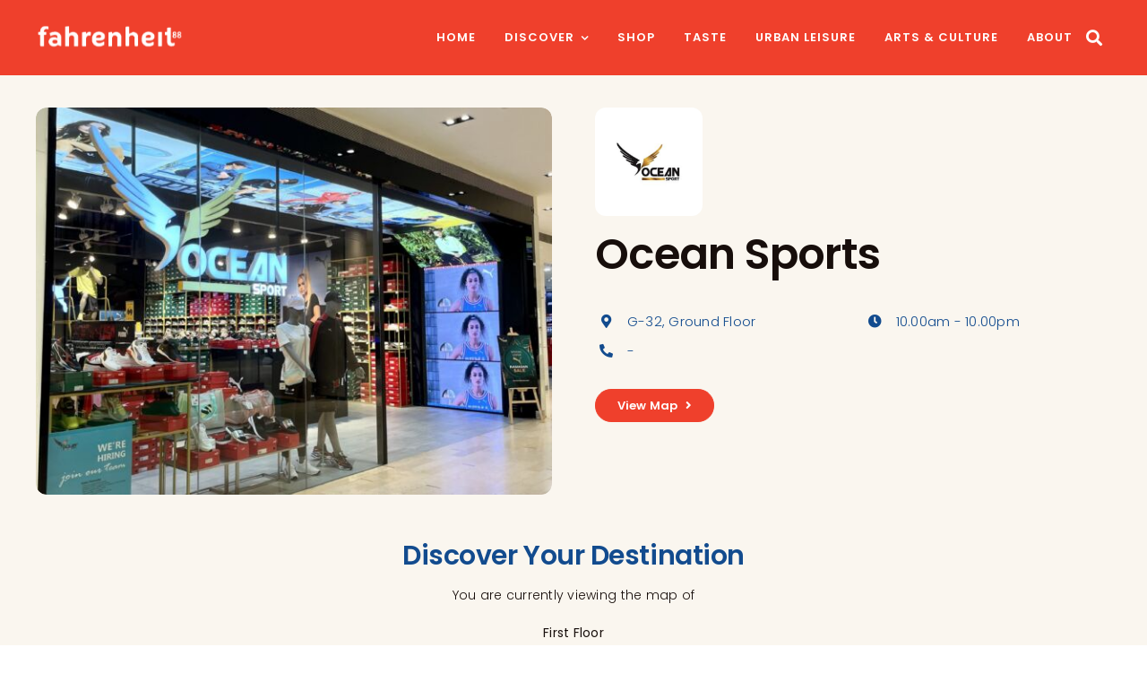

--- FILE ---
content_type: text/html; charset=UTF-8
request_url: https://fahrenheit88.com/ocean-sports/
body_size: 19407
content:
<!DOCTYPE html>
<html class="avada-html-layout-wide avada-html-header-position-top avada-is-100-percent-template" lang="en-US" prefix="og: http://ogp.me/ns# fb: http://ogp.me/ns/fb#">
<head>
	<meta http-equiv="X-UA-Compatible" content="IE=edge" />
	<meta http-equiv="Content-Type" content="text/html; charset=utf-8"/>
	<meta name="viewport" content="width=device-width, initial-scale=1" />
	<meta name='robots' content='index, follow, max-image-preview:large, max-snippet:-1, max-video-preview:-1' />

	<!-- This site is optimized with the Yoast SEO plugin v22.3 - https://yoast.com/wordpress/plugins/seo/ -->
	<title>Ocean Sports - fahrenheit 88</title>
	<link rel="canonical" href="https://fahrenheit88.com/ocean-sports/" />
	<meta property="og:locale" content="en_US" />
	<meta property="og:type" content="article" />
	<meta property="og:title" content="Ocean Sports - fahrenheit 88" />
	<meta property="og:url" content="https://fahrenheit88.com/ocean-sports/" />
	<meta property="og:site_name" content="fahrenheit 88" />
	<meta property="article:published_time" content="2024-03-11T07:46:41+00:00" />
	<meta property="article:modified_time" content="2024-04-04T10:07:39+00:00" />
	<meta property="og:image" content="https://fahrenheit88.com/wp-content/uploads/2024/03/Rectangle-4572.png" />
	<meta property="og:image:width" content="287" />
	<meta property="og:image:height" content="288" />
	<meta property="og:image:type" content="image/png" />
	<meta name="author" content="admin-vince" />
	<meta name="twitter:card" content="summary_large_image" />
	<meta name="twitter:label1" content="Written by" />
	<meta name="twitter:data1" content="admin-vince" />
	<meta name="twitter:label2" content="Est. reading time" />
	<meta name="twitter:data2" content="1 minute" />
	<script type="application/ld+json" class="yoast-schema-graph">{"@context":"https://schema.org","@graph":[{"@type":"WebPage","@id":"https://fahrenheit88.com/ocean-sports/","url":"https://fahrenheit88.com/ocean-sports/","name":"Ocean Sports - fahrenheit 88","isPartOf":{"@id":"https://fahrenheit88.com/#website"},"primaryImageOfPage":{"@id":"https://fahrenheit88.com/ocean-sports/#primaryimage"},"image":{"@id":"https://fahrenheit88.com/ocean-sports/#primaryimage"},"thumbnailUrl":"https://fahrenheit88.com/wp-content/uploads/2024/03/Rectangle-4572.png","datePublished":"2024-03-11T07:46:41+00:00","dateModified":"2024-04-04T10:07:39+00:00","author":{"@id":"https://fahrenheit88.com/#/schema/person/46b8e9fb8bdc7cfbf02a9bf1766bbb5c"},"breadcrumb":{"@id":"https://fahrenheit88.com/ocean-sports/#breadcrumb"},"inLanguage":"en-US","potentialAction":[{"@type":"ReadAction","target":["https://fahrenheit88.com/ocean-sports/"]}]},{"@type":"ImageObject","inLanguage":"en-US","@id":"https://fahrenheit88.com/ocean-sports/#primaryimage","url":"https://fahrenheit88.com/wp-content/uploads/2024/03/Rectangle-4572.png","contentUrl":"https://fahrenheit88.com/wp-content/uploads/2024/03/Rectangle-4572.png","width":287,"height":288},{"@type":"BreadcrumbList","@id":"https://fahrenheit88.com/ocean-sports/#breadcrumb","itemListElement":[{"@type":"ListItem","position":1,"name":"Home","item":"https://fahrenheit88.com/"},{"@type":"ListItem","position":2,"name":"Ocean Sports"}]},{"@type":"WebSite","@id":"https://fahrenheit88.com/#website","url":"https://fahrenheit88.com/","name":"fahrenheit 88","description":"Experience Style, Fun and More","potentialAction":[{"@type":"SearchAction","target":{"@type":"EntryPoint","urlTemplate":"https://fahrenheit88.com/?s={search_term_string}"},"query-input":"required name=search_term_string"}],"inLanguage":"en-US"},{"@type":"Person","@id":"https://fahrenheit88.com/#/schema/person/46b8e9fb8bdc7cfbf02a9bf1766bbb5c","name":"admin-vince","url":"https://fahrenheit88.com/author/admin-vince/"}]}</script>
	<!-- / Yoast SEO plugin. -->


<link rel="alternate" type="application/rss+xml" title="fahrenheit 88 &raquo; Feed" href="https://fahrenheit88.com/feed/" />
					<link rel="shortcut icon" href="https://fahrenheit88.com/wp-content/uploads/2024/04/Favicon-01.jpg" type="image/x-icon" />
		
		
		
				<link rel="alternate" title="oEmbed (JSON)" type="application/json+oembed" href="https://fahrenheit88.com/wp-json/oembed/1.0/embed?url=https%3A%2F%2Ffahrenheit88.com%2Focean-sports%2F" />
<link rel="alternate" title="oEmbed (XML)" type="text/xml+oembed" href="https://fahrenheit88.com/wp-json/oembed/1.0/embed?url=https%3A%2F%2Ffahrenheit88.com%2Focean-sports%2F&#038;format=xml" />

		<meta property="og:title" content="Ocean Sports"/>
		<meta property="og:type" content="article"/>
		<meta property="og:url" content="https://fahrenheit88.com/ocean-sports/"/>
		<meta property="og:site_name" content="fahrenheit 88"/>
		<meta property="og:description" content=""/>

									<meta property="og:image" content="https://fahrenheit88.com/wp-content/uploads/2024/03/Rectangle-4572.png"/>
							<style id='wp-img-auto-sizes-contain-inline-css' type='text/css'>
img:is([sizes=auto i],[sizes^="auto," i]){contain-intrinsic-size:3000px 1500px}
/*# sourceURL=wp-img-auto-sizes-contain-inline-css */
</style>
<link rel='stylesheet' id='ivory-search-styles-css' href='https://fahrenheit88.com/wp-content/plugins/add-search-to-menu/public/css/ivory-search.min.css?ver=5.5.4' type='text/css' media='all' />
<link rel='stylesheet' id='child-style-css' href='https://fahrenheit88.com/wp-content/themes/Avada-Child-Theme/style.css?ver=6.9' type='text/css' media='all' />
<link rel='stylesheet' id='fusion-dynamic-css-css' href='https://fahrenheit88.com/wp-content/uploads/fusion-styles/17009a03e12aefa6cab1d76855a0abcf.min.css?ver=3.11.3' type='text/css' media='all' />
<link rel="https://api.w.org/" href="https://fahrenheit88.com/wp-json/" /><link rel="alternate" title="JSON" type="application/json" href="https://fahrenheit88.com/wp-json/wp/v2/posts/8736" /><link rel="EditURI" type="application/rsd+xml" title="RSD" href="https://fahrenheit88.com/xmlrpc.php?rsd" />
<meta name="generator" content="WordPress 6.9" />
<link rel='shortlink' href='https://fahrenheit88.com/?p=8736' />
<style type="text/css" id="css-fb-visibility">@media screen and (max-width: 640px){.fusion-no-small-visibility{display:none !important;}body .sm-text-align-center{text-align:center !important;}body .sm-text-align-left{text-align:left !important;}body .sm-text-align-right{text-align:right !important;}body .sm-flex-align-center{justify-content:center !important;}body .sm-flex-align-flex-start{justify-content:flex-start !important;}body .sm-flex-align-flex-end{justify-content:flex-end !important;}body .sm-mx-auto{margin-left:auto !important;margin-right:auto !important;}body .sm-ml-auto{margin-left:auto !important;}body .sm-mr-auto{margin-right:auto !important;}body .fusion-absolute-position-small{position:absolute;top:auto;width:100%;}.awb-sticky.awb-sticky-small{ position: sticky; top: var(--awb-sticky-offset,0); }}@media screen and (min-width: 641px) and (max-width: 1024px){.fusion-no-medium-visibility{display:none !important;}body .md-text-align-center{text-align:center !important;}body .md-text-align-left{text-align:left !important;}body .md-text-align-right{text-align:right !important;}body .md-flex-align-center{justify-content:center !important;}body .md-flex-align-flex-start{justify-content:flex-start !important;}body .md-flex-align-flex-end{justify-content:flex-end !important;}body .md-mx-auto{margin-left:auto !important;margin-right:auto !important;}body .md-ml-auto{margin-left:auto !important;}body .md-mr-auto{margin-right:auto !important;}body .fusion-absolute-position-medium{position:absolute;top:auto;width:100%;}.awb-sticky.awb-sticky-medium{ position: sticky; top: var(--awb-sticky-offset,0); }}@media screen and (min-width: 1025px){.fusion-no-large-visibility{display:none !important;}body .lg-text-align-center{text-align:center !important;}body .lg-text-align-left{text-align:left !important;}body .lg-text-align-right{text-align:right !important;}body .lg-flex-align-center{justify-content:center !important;}body .lg-flex-align-flex-start{justify-content:flex-start !important;}body .lg-flex-align-flex-end{justify-content:flex-end !important;}body .lg-mx-auto{margin-left:auto !important;margin-right:auto !important;}body .lg-ml-auto{margin-left:auto !important;}body .lg-mr-auto{margin-right:auto !important;}body .fusion-absolute-position-large{position:absolute;top:auto;width:100%;}.awb-sticky.awb-sticky-large{ position: sticky; top: var(--awb-sticky-offset,0); }}</style>		<script type="text/javascript">
			var doc = document.documentElement;
			doc.setAttribute( 'data-useragent', navigator.userAgent );
		</script>
					<style type="text/css" media="screen">
			/* Ivory search custom CSS code */
			.is-form-style input.is-search-input {
height: 45px;
border-radius: 50px;
padding: 0 32px;
}			</style>
					<style type="text/css">
					</style>
					<style type="text/css">
						#is-ajax-search-result-8516 .is-ajax-search-post:hover,
	            #is-ajax-search-result-8516 .is-show-more-results:hover,
	            #is-ajax-search-details-8516 .is-ajax-search-tags-details > div:hover,
	            #is-ajax-search-details-8516 .is-ajax-search-categories-details > div:hover {
					background-color: #f7f7f7 !important;
				}
                        				#is-ajax-search-result-8516 .is-ajax-search-post,
				#is-ajax-search-details-8516 .is-ajax-search-post-details {
				    border-color: #f4f4f4 !important;
				}
                #is-ajax-search-result-8516,
                #is-ajax-search-details-8516 {
                    background-color: #f4f4f4 !important;
                }
						.is-form-id-8516 .is-search-submit:focus,
			.is-form-id-8516 .is-search-submit:hover,
			.is-form-id-8516 .is-search-submit,
            .is-form-id-8516 .is-search-icon {
			color: #ef402c !important;            background-color: #ffffff !important;            border-color: #ffffff !important;			}
                        	.is-form-id-8516 .is-search-submit path {
					fill: #ef402c !important;            	}
            			.is-form-id-8516 .is-search-input::-webkit-input-placeholder {
			    color: #ef402c !important;
			}
			.is-form-id-8516 .is-search-input:-moz-placeholder {
			    color: #ef402c !important;
			    opacity: 1;
			}
			.is-form-id-8516 .is-search-input::-moz-placeholder {
			    color: #ef402c !important;
			    opacity: 1;
			}
			.is-form-id-8516 .is-search-input:-ms-input-placeholder {
			    color: #ef402c !important;
			}
                        			.is-form-style-1.is-form-id-8516 .is-search-input:focus,
			.is-form-style-1.is-form-id-8516 .is-search-input:hover,
			.is-form-style-1.is-form-id-8516 .is-search-input,
			.is-form-style-2.is-form-id-8516 .is-search-input:focus,
			.is-form-style-2.is-form-id-8516 .is-search-input:hover,
			.is-form-style-2.is-form-id-8516 .is-search-input,
			.is-form-style-3.is-form-id-8516 .is-search-input:focus,
			.is-form-style-3.is-form-id-8516 .is-search-input:hover,
			.is-form-style-3.is-form-id-8516 .is-search-input,
			.is-form-id-8516 .is-search-input:focus,
			.is-form-id-8516 .is-search-input:hover,
			.is-form-id-8516 .is-search-input {
                                color: #ef402c !important;                                border-color: #ef402c !important;                                			}
                        			</style>
		
	<style id='global-styles-inline-css' type='text/css'>
:root{--wp--preset--aspect-ratio--square: 1;--wp--preset--aspect-ratio--4-3: 4/3;--wp--preset--aspect-ratio--3-4: 3/4;--wp--preset--aspect-ratio--3-2: 3/2;--wp--preset--aspect-ratio--2-3: 2/3;--wp--preset--aspect-ratio--16-9: 16/9;--wp--preset--aspect-ratio--9-16: 9/16;--wp--preset--color--black: #000000;--wp--preset--color--cyan-bluish-gray: #abb8c3;--wp--preset--color--white: #ffffff;--wp--preset--color--pale-pink: #f78da7;--wp--preset--color--vivid-red: #cf2e2e;--wp--preset--color--luminous-vivid-orange: #ff6900;--wp--preset--color--luminous-vivid-amber: #fcb900;--wp--preset--color--light-green-cyan: #7bdcb5;--wp--preset--color--vivid-green-cyan: #00d084;--wp--preset--color--pale-cyan-blue: #8ed1fc;--wp--preset--color--vivid-cyan-blue: #0693e3;--wp--preset--color--vivid-purple: #9b51e0;--wp--preset--color--awb-color-1: #ffffff;--wp--preset--color--awb-color-2: #faf6ef;--wp--preset--color--awb-color-3: #dedede;--wp--preset--color--awb-color-4: #e4371e;--wp--preset--color--awb-color-5: #ef402c;--wp--preset--color--awb-color-6: #a09790;--wp--preset--color--awb-color-7: #665d56;--wp--preset--color--awb-color-8: #170e0b;--wp--preset--color--awb-color-custom-1: #124b8e;--wp--preset--gradient--vivid-cyan-blue-to-vivid-purple: linear-gradient(135deg,rgb(6,147,227) 0%,rgb(155,81,224) 100%);--wp--preset--gradient--light-green-cyan-to-vivid-green-cyan: linear-gradient(135deg,rgb(122,220,180) 0%,rgb(0,208,130) 100%);--wp--preset--gradient--luminous-vivid-amber-to-luminous-vivid-orange: linear-gradient(135deg,rgb(252,185,0) 0%,rgb(255,105,0) 100%);--wp--preset--gradient--luminous-vivid-orange-to-vivid-red: linear-gradient(135deg,rgb(255,105,0) 0%,rgb(207,46,46) 100%);--wp--preset--gradient--very-light-gray-to-cyan-bluish-gray: linear-gradient(135deg,rgb(238,238,238) 0%,rgb(169,184,195) 100%);--wp--preset--gradient--cool-to-warm-spectrum: linear-gradient(135deg,rgb(74,234,220) 0%,rgb(151,120,209) 20%,rgb(207,42,186) 40%,rgb(238,44,130) 60%,rgb(251,105,98) 80%,rgb(254,248,76) 100%);--wp--preset--gradient--blush-light-purple: linear-gradient(135deg,rgb(255,206,236) 0%,rgb(152,150,240) 100%);--wp--preset--gradient--blush-bordeaux: linear-gradient(135deg,rgb(254,205,165) 0%,rgb(254,45,45) 50%,rgb(107,0,62) 100%);--wp--preset--gradient--luminous-dusk: linear-gradient(135deg,rgb(255,203,112) 0%,rgb(199,81,192) 50%,rgb(65,88,208) 100%);--wp--preset--gradient--pale-ocean: linear-gradient(135deg,rgb(255,245,203) 0%,rgb(182,227,212) 50%,rgb(51,167,181) 100%);--wp--preset--gradient--electric-grass: linear-gradient(135deg,rgb(202,248,128) 0%,rgb(113,206,126) 100%);--wp--preset--gradient--midnight: linear-gradient(135deg,rgb(2,3,129) 0%,rgb(40,116,252) 100%);--wp--preset--font-size--small: 10.5px;--wp--preset--font-size--medium: 20px;--wp--preset--font-size--large: 21px;--wp--preset--font-size--x-large: 42px;--wp--preset--font-size--normal: 14px;--wp--preset--font-size--xlarge: 28px;--wp--preset--font-size--huge: 42px;--wp--preset--spacing--20: 0.44rem;--wp--preset--spacing--30: 0.67rem;--wp--preset--spacing--40: 1rem;--wp--preset--spacing--50: 1.5rem;--wp--preset--spacing--60: 2.25rem;--wp--preset--spacing--70: 3.38rem;--wp--preset--spacing--80: 5.06rem;--wp--preset--shadow--natural: 6px 6px 9px rgba(0, 0, 0, 0.2);--wp--preset--shadow--deep: 12px 12px 50px rgba(0, 0, 0, 0.4);--wp--preset--shadow--sharp: 6px 6px 0px rgba(0, 0, 0, 0.2);--wp--preset--shadow--outlined: 6px 6px 0px -3px rgb(255, 255, 255), 6px 6px rgb(0, 0, 0);--wp--preset--shadow--crisp: 6px 6px 0px rgb(0, 0, 0);}:where(.is-layout-flex){gap: 0.5em;}:where(.is-layout-grid){gap: 0.5em;}body .is-layout-flex{display: flex;}.is-layout-flex{flex-wrap: wrap;align-items: center;}.is-layout-flex > :is(*, div){margin: 0;}body .is-layout-grid{display: grid;}.is-layout-grid > :is(*, div){margin: 0;}:where(.wp-block-columns.is-layout-flex){gap: 2em;}:where(.wp-block-columns.is-layout-grid){gap: 2em;}:where(.wp-block-post-template.is-layout-flex){gap: 1.25em;}:where(.wp-block-post-template.is-layout-grid){gap: 1.25em;}.has-black-color{color: var(--wp--preset--color--black) !important;}.has-cyan-bluish-gray-color{color: var(--wp--preset--color--cyan-bluish-gray) !important;}.has-white-color{color: var(--wp--preset--color--white) !important;}.has-pale-pink-color{color: var(--wp--preset--color--pale-pink) !important;}.has-vivid-red-color{color: var(--wp--preset--color--vivid-red) !important;}.has-luminous-vivid-orange-color{color: var(--wp--preset--color--luminous-vivid-orange) !important;}.has-luminous-vivid-amber-color{color: var(--wp--preset--color--luminous-vivid-amber) !important;}.has-light-green-cyan-color{color: var(--wp--preset--color--light-green-cyan) !important;}.has-vivid-green-cyan-color{color: var(--wp--preset--color--vivid-green-cyan) !important;}.has-pale-cyan-blue-color{color: var(--wp--preset--color--pale-cyan-blue) !important;}.has-vivid-cyan-blue-color{color: var(--wp--preset--color--vivid-cyan-blue) !important;}.has-vivid-purple-color{color: var(--wp--preset--color--vivid-purple) !important;}.has-black-background-color{background-color: var(--wp--preset--color--black) !important;}.has-cyan-bluish-gray-background-color{background-color: var(--wp--preset--color--cyan-bluish-gray) !important;}.has-white-background-color{background-color: var(--wp--preset--color--white) !important;}.has-pale-pink-background-color{background-color: var(--wp--preset--color--pale-pink) !important;}.has-vivid-red-background-color{background-color: var(--wp--preset--color--vivid-red) !important;}.has-luminous-vivid-orange-background-color{background-color: var(--wp--preset--color--luminous-vivid-orange) !important;}.has-luminous-vivid-amber-background-color{background-color: var(--wp--preset--color--luminous-vivid-amber) !important;}.has-light-green-cyan-background-color{background-color: var(--wp--preset--color--light-green-cyan) !important;}.has-vivid-green-cyan-background-color{background-color: var(--wp--preset--color--vivid-green-cyan) !important;}.has-pale-cyan-blue-background-color{background-color: var(--wp--preset--color--pale-cyan-blue) !important;}.has-vivid-cyan-blue-background-color{background-color: var(--wp--preset--color--vivid-cyan-blue) !important;}.has-vivid-purple-background-color{background-color: var(--wp--preset--color--vivid-purple) !important;}.has-black-border-color{border-color: var(--wp--preset--color--black) !important;}.has-cyan-bluish-gray-border-color{border-color: var(--wp--preset--color--cyan-bluish-gray) !important;}.has-white-border-color{border-color: var(--wp--preset--color--white) !important;}.has-pale-pink-border-color{border-color: var(--wp--preset--color--pale-pink) !important;}.has-vivid-red-border-color{border-color: var(--wp--preset--color--vivid-red) !important;}.has-luminous-vivid-orange-border-color{border-color: var(--wp--preset--color--luminous-vivid-orange) !important;}.has-luminous-vivid-amber-border-color{border-color: var(--wp--preset--color--luminous-vivid-amber) !important;}.has-light-green-cyan-border-color{border-color: var(--wp--preset--color--light-green-cyan) !important;}.has-vivid-green-cyan-border-color{border-color: var(--wp--preset--color--vivid-green-cyan) !important;}.has-pale-cyan-blue-border-color{border-color: var(--wp--preset--color--pale-cyan-blue) !important;}.has-vivid-cyan-blue-border-color{border-color: var(--wp--preset--color--vivid-cyan-blue) !important;}.has-vivid-purple-border-color{border-color: var(--wp--preset--color--vivid-purple) !important;}.has-vivid-cyan-blue-to-vivid-purple-gradient-background{background: var(--wp--preset--gradient--vivid-cyan-blue-to-vivid-purple) !important;}.has-light-green-cyan-to-vivid-green-cyan-gradient-background{background: var(--wp--preset--gradient--light-green-cyan-to-vivid-green-cyan) !important;}.has-luminous-vivid-amber-to-luminous-vivid-orange-gradient-background{background: var(--wp--preset--gradient--luminous-vivid-amber-to-luminous-vivid-orange) !important;}.has-luminous-vivid-orange-to-vivid-red-gradient-background{background: var(--wp--preset--gradient--luminous-vivid-orange-to-vivid-red) !important;}.has-very-light-gray-to-cyan-bluish-gray-gradient-background{background: var(--wp--preset--gradient--very-light-gray-to-cyan-bluish-gray) !important;}.has-cool-to-warm-spectrum-gradient-background{background: var(--wp--preset--gradient--cool-to-warm-spectrum) !important;}.has-blush-light-purple-gradient-background{background: var(--wp--preset--gradient--blush-light-purple) !important;}.has-blush-bordeaux-gradient-background{background: var(--wp--preset--gradient--blush-bordeaux) !important;}.has-luminous-dusk-gradient-background{background: var(--wp--preset--gradient--luminous-dusk) !important;}.has-pale-ocean-gradient-background{background: var(--wp--preset--gradient--pale-ocean) !important;}.has-electric-grass-gradient-background{background: var(--wp--preset--gradient--electric-grass) !important;}.has-midnight-gradient-background{background: var(--wp--preset--gradient--midnight) !important;}.has-small-font-size{font-size: var(--wp--preset--font-size--small) !important;}.has-medium-font-size{font-size: var(--wp--preset--font-size--medium) !important;}.has-large-font-size{font-size: var(--wp--preset--font-size--large) !important;}.has-x-large-font-size{font-size: var(--wp--preset--font-size--x-large) !important;}
/*# sourceURL=global-styles-inline-css */
</style>
<link rel='stylesheet' id='ivory-ajax-search-styles-css' href='https://fahrenheit88.com/wp-content/plugins/add-search-to-menu/public/css/ivory-ajax-search.min.css?ver=5.5.4' type='text/css' media='all' />
</head>

<body class="wp-singular post-template-default single single-post postid-8736 single-format-standard wp-theme-Avada wp-child-theme-Avada-Child-Theme Avada awb-no-sidebars fusion-image-hovers fusion-pagination-sizing fusion-button_type-flat fusion-button_span-no fusion-button_gradient-linear avada-image-rollover-circle-yes avada-image-rollover-yes avada-image-rollover-direction-left fusion-body ltr fusion-sticky-header no-tablet-sticky-header no-mobile-sticky-header no-mobile-slidingbar no-mobile-totop fusion-disable-outline fusion-sub-menu-fade mobile-logo-pos-left layout-wide-mode avada-has-boxed-modal-shadow-none layout-scroll-offset-full avada-has-zero-margin-offset-top fusion-top-header menu-text-align-center mobile-menu-design-classic fusion-show-pagination-text fusion-header-layout-v3 avada-responsive avada-footer-fx-none avada-menu-highlight-style-bar fusion-search-form-clean fusion-main-menu-search-overlay fusion-avatar-circle avada-dropdown-styles avada-blog-layout-large avada-blog-archive-layout-large avada-header-shadow-no avada-menu-icon-position-left avada-has-megamenu-shadow avada-has-mobile-menu-search avada-has-main-nav-search-icon avada-has-breadcrumb-mobile-hidden avada-has-titlebar-hide avada-header-border-color-full-transparent avada-has-pagination-padding avada-flyout-menu-direction-fade avada-ec-views-v1 awb-link-decoration" data-awb-post-id="8736">
		<a class="skip-link screen-reader-text" href="#content">Skip to content</a>

	<div id="boxed-wrapper">
		
		<div id="wrapper" class="fusion-wrapper">
			<div id="home" style="position:relative;top:-1px;"></div>
												<div class="fusion-tb-header"><div class="fusion-fullwidth fullwidth-box fusion-builder-row-1 fusion-flex-container has-pattern-background has-mask-background nonhundred-percent-fullwidth non-hundred-percent-height-scrolling fusion-no-small-visibility fusion-sticky-container" style="--awb-border-radius-top-left:0px;--awb-border-radius-top-right:0px;--awb-border-radius-bottom-right:0px;--awb-border-radius-bottom-left:0px;--awb-padding-top:0px;--awb-padding-bottom:0px;--awb-padding-top-medium:0px;--awb-padding-bottom-medium:0px;--awb-padding-top-small:0px;--awb-padding-bottom-small:0px;--awb-background-color:var(--awb-color5);--awb-sticky-background-color:var(--awb-color5) !important;--awb-flex-wrap:wrap;" data-transition-offset="0" data-scroll-offset="0" data-sticky-small-visibility="1" data-sticky-medium-visibility="1" data-sticky-large-visibility="1" ><div class="fusion-builder-row fusion-row fusion-flex-align-items-stretch fusion-flex-content-wrap" style="max-width:1248px;margin-left: calc(-4% / 2 );margin-right: calc(-4% / 2 );"><div class="fusion-layout-column fusion_builder_column fusion-builder-column-0 fusion_builder_column_1_5 1_5 fusion-flex-column" style="--awb-bg-size:cover;--awb-width-large:20%;--awb-margin-top-large:16px;--awb-spacing-right-large:9.6%;--awb-margin-bottom-large:16px;--awb-spacing-left-large:9.6%;--awb-width-medium:20%;--awb-order-medium:0;--awb-spacing-right-medium:9.6%;--awb-spacing-left-medium:9.6%;--awb-width-small:100%;--awb-order-small:0;--awb-spacing-right-small:1.92%;--awb-spacing-left-small:1.92%;" data-motion-effects="[{&quot;type&quot;:&quot;&quot;,&quot;scroll_type&quot;:&quot;transition&quot;,&quot;scroll_direction&quot;:&quot;up&quot;,&quot;transition_speed&quot;:&quot;1&quot;,&quot;fade_type&quot;:&quot;in&quot;,&quot;scale_type&quot;:&quot;up&quot;,&quot;initial_scale&quot;:&quot;1&quot;,&quot;max_scale&quot;:&quot;1.5&quot;,&quot;min_scale&quot;:&quot;0.5&quot;,&quot;initial_rotate&quot;:&quot;0&quot;,&quot;end_rotate&quot;:&quot;30&quot;,&quot;initial_blur&quot;:&quot;0&quot;,&quot;end_blur&quot;:&quot;3&quot;,&quot;start_element&quot;:&quot;top&quot;,&quot;start_viewport&quot;:&quot;bottom&quot;,&quot;end_element&quot;:&quot;bottom&quot;,&quot;end_viewport&quot;:&quot;top&quot;,&quot;mouse_effect&quot;:&quot;track&quot;,&quot;mouse_effect_direction&quot;:&quot;opposite&quot;,&quot;mouse_effect_speed&quot;:&quot;2&quot;,&quot;infinite_animation&quot;:&quot;float&quot;,&quot;infinite_animation_speed&quot;:&quot;2&quot;}]" data-scroll-devices="small-visibility,medium-visibility,large-visibility"><div class="fusion-column-wrapper fusion-column-has-shadow fusion-flex-justify-content-center fusion-content-layout-column"><div class="fusion-image-element " style="--awb-caption-title-font-family:var(--h2_typography-font-family);--awb-caption-title-font-weight:var(--h2_typography-font-weight);--awb-caption-title-font-style:var(--h2_typography-font-style);--awb-caption-title-size:var(--h2_typography-font-size);--awb-caption-title-transform:var(--h2_typography-text-transform);--awb-caption-title-line-height:var(--h2_typography-line-height);--awb-caption-title-letter-spacing:var(--h2_typography-letter-spacing);"><span class=" has-fusion-standard-logo has-fusion-sticky-logo has-fusion-mobile-logo fusion-imageframe imageframe-none imageframe-1 hover-type-none" style="border-radius:12px;"><a class="fusion-no-lightbox" href="https://fahrenheit88.com/" target="_self"><img decoding="async" src="https://fahrenheit88.com/wp-content/uploads/2024/02/f-logo.svg" data-orig-src="https://fahrenheit88.com/wp-content/uploads/2024/02/f-logo.svg" srcset="data:image/svg+xml,%3Csvg%20xmlns%3D%27http%3A%2F%2Fwww.w3.org%2F2000%2Fsvg%27%20width%3D%27168%27%20height%3D%2738%27%20viewBox%3D%270%200%20168%2038%27%3E%3Crect%20width%3D%27168%27%20height%3D%2738%27%20fill-opacity%3D%220%22%2F%3E%3C%2Fsvg%3E" data-srcset="https://fahrenheit88.com/wp-content/uploads/2024/02/f-logo.svg 1x" retina_url="" class="lazyload img-responsive fusion-standard-logo" alt="fahrenheit 88 Logo" /><img decoding="async" src="https://fahrenheit88.com/wp-content/uploads/2024/02/f-logo.svg" data-orig-src="https://fahrenheit88.com/wp-content/uploads/2024/02/f-logo.svg" srcset="data:image/svg+xml,%3Csvg%20xmlns%3D%27http%3A%2F%2Fwww.w3.org%2F2000%2Fsvg%27%20width%3D%27168%27%20height%3D%2738%27%20viewBox%3D%270%200%20168%2038%27%3E%3Crect%20width%3D%27168%27%20height%3D%2738%27%20fill-opacity%3D%220%22%2F%3E%3C%2Fsvg%3E" data-srcset="https://fahrenheit88.com/wp-content/uploads/2024/02/f-logo.svg 1x" retina_url="" class="lazyload img-responsive fusion-sticky-logo" alt="fahrenheit 88 Logo" /><img decoding="async" src="https://fahrenheit88.com/wp-content/uploads/2024/02/f-logo.svg" data-orig-src="https://fahrenheit88.com/wp-content/uploads/2024/02/f-logo.svg" srcset="data:image/svg+xml,%3Csvg%20xmlns%3D%27http%3A%2F%2Fwww.w3.org%2F2000%2Fsvg%27%20width%3D%27168%27%20height%3D%2738%27%20viewBox%3D%270%200%20168%2038%27%3E%3Crect%20width%3D%27168%27%20height%3D%2738%27%20fill-opacity%3D%220%22%2F%3E%3C%2Fsvg%3E" data-srcset="https://fahrenheit88.com/wp-content/uploads/2024/02/f-logo.svg 1x" retina_url="" class="lazyload img-responsive fusion-mobile-logo" alt="fahrenheit 88 Logo" /></a></span></div></div></div><div class="fusion-layout-column fusion_builder_column fusion-builder-column-1 fusion_builder_column_4_5 4_5 fusion-flex-column" style="--awb-bg-size:cover;--awb-width-large:80%;--awb-margin-top-large:16px;--awb-spacing-right-large:2.4%;--awb-margin-bottom-large:16px;--awb-spacing-left-large:2.4%;--awb-width-medium:80%;--awb-order-medium:0;--awb-spacing-right-medium:2.4%;--awb-spacing-left-medium:0;--awb-width-small:100%;--awb-order-small:0;--awb-spacing-right-small:1.92%;--awb-spacing-left-small:1.92%;" data-motion-effects="[{&quot;type&quot;:&quot;&quot;,&quot;scroll_type&quot;:&quot;transition&quot;,&quot;scroll_direction&quot;:&quot;up&quot;,&quot;transition_speed&quot;:&quot;1&quot;,&quot;fade_type&quot;:&quot;in&quot;,&quot;scale_type&quot;:&quot;up&quot;,&quot;initial_scale&quot;:&quot;1&quot;,&quot;max_scale&quot;:&quot;1.5&quot;,&quot;min_scale&quot;:&quot;0.5&quot;,&quot;initial_rotate&quot;:&quot;0&quot;,&quot;end_rotate&quot;:&quot;30&quot;,&quot;initial_blur&quot;:&quot;0&quot;,&quot;end_blur&quot;:&quot;3&quot;,&quot;start_element&quot;:&quot;top&quot;,&quot;start_viewport&quot;:&quot;bottom&quot;,&quot;end_element&quot;:&quot;bottom&quot;,&quot;end_viewport&quot;:&quot;top&quot;,&quot;mouse_effect&quot;:&quot;track&quot;,&quot;mouse_effect_direction&quot;:&quot;opposite&quot;,&quot;mouse_effect_speed&quot;:&quot;2&quot;,&quot;infinite_animation&quot;:&quot;float&quot;,&quot;infinite_animation_speed&quot;:&quot;2&quot;}]" data-scroll-devices="small-visibility,medium-visibility,large-visibility"><div class="fusion-column-wrapper fusion-column-has-shadow fusion-flex-justify-content-flex-end fusion-content-layout-row fusion-flex-align-items-center fusion-content-nowrap"><nav class="awb-menu awb-menu_row awb-menu_em-hover mobile-mode-collapse-to-button awb-menu_icons-left awb-menu_dc-yes mobile-trigger-fullwidth-off awb-menu_mobile-toggle awb-menu_indent-left mobile-size-full-absolute loading mega-menu-loading awb-menu_desktop awb-menu_dropdown awb-menu_expand-center awb-menu_transition-fade" style="--awb-font-size:13px;--awb-text-transform:uppercase;--awb-gap:32px;--awb-justify-content:flex-end;--awb-color:var(--awb-color1);--awb-letter-spacing:1px;--awb-active-color:var(--awb-color2);--awb-submenu-color:var(--awb-color5);--awb-submenu-bg:var(--awb-color1);--awb-submenu-sep-color:var(--awb-color1);--awb-submenu-items-padding-top:10px;--awb-submenu-items-padding-right:25px;--awb-submenu-items-padding-bottom:10px;--awb-submenu-items-padding-left:25px;--awb-submenu-border-radius-top-left:15px;--awb-submenu-border-radius-top-right:15px;--awb-submenu-border-radius-bottom-right:15px;--awb-submenu-border-radius-bottom-left:15px;--awb-submenu-active-color:var(--awb-color5);--awb-submenu-font-size:12px;--awb-submenu-text-transform:uppercase;--awb-main-justify-content:flex-start;--awb-sub-justify-content:flex-start;--awb-mobile-trigger-color:var(--awb-color1);--awb-mobile-trigger-background-color:rgba(255,255,255,0);--awb-justify-title:flex-start;--awb-mobile-justify:flex-start;--awb-mobile-caret-left:auto;--awb-mobile-caret-right:0;--awb-box-shadow:3px 3px 7px 0px rgba(0,0,0,0.15);;--awb-fusion-font-family-typography:&quot;Poppins&quot;;--awb-fusion-font-style-typography:normal;--awb-fusion-font-weight-typography:600;--awb-fusion-font-family-submenu-typography:&quot;Poppins&quot;;--awb-fusion-font-style-submenu-typography:normal;--awb-fusion-font-weight-submenu-typography:600;--awb-fusion-font-family-mobile-typography:inherit;--awb-fusion-font-style-mobile-typography:normal;--awb-fusion-font-weight-mobile-typography:400;" aria-label="Fahrenheit Main Menu" data-breakpoint="1024" data-count="0" data-transition-type="fade" data-transition-time="300" data-expand="center"><button type="button" class="awb-menu__m-toggle awb-menu__m-toggle_no-text" aria-expanded="false" aria-controls="menu-fahrenheit-main-menu"><span class="awb-menu__m-toggle-inner"><span class="collapsed-nav-text"><span class="screen-reader-text">Toggle Navigation</span></span><span class="awb-menu__m-collapse-icon awb-menu__m-collapse-icon_no-text"><span class="awb-menu__m-collapse-icon-open awb-menu__m-collapse-icon-open_no-text fa-bars fas"></span><span class="awb-menu__m-collapse-icon-close awb-menu__m-collapse-icon-close_no-text fa-times fas"></span></span></span></button><ul id="menu-fahrenheit-main-menu" class="fusion-menu awb-menu__main-ul awb-menu__main-ul_row"><li  id="menu-item-8501"  class="menu-item menu-item-type-post_type menu-item-object-page menu-item-home menu-item-8501 awb-menu__li awb-menu__main-li awb-menu__main-li_regular"  data-item-id="8501"><span class="awb-menu__main-background-default awb-menu__main-background-default_fade"></span><span class="awb-menu__main-background-active awb-menu__main-background-active_fade"></span><a  href="https://fahrenheit88.com/" class="awb-menu__main-a awb-menu__main-a_regular"><span class="menu-text">Home</span></a></li><li  id="menu-item-9931"  class="menu-item menu-item-type-custom menu-item-object-custom menu-item-has-children menu-item-9931 awb-menu__li awb-menu__main-li awb-menu__main-li_regular"  data-item-id="9931"><span class="awb-menu__main-background-default awb-menu__main-background-default_fade"></span><span class="awb-menu__main-background-active awb-menu__main-background-active_fade"></span><a  href="#" class="awb-menu__main-a awb-menu__main-a_regular"><span class="menu-text">Discover</span><span class="awb-menu__open-nav-submenu-hover"></span></a><button type="button" aria-label="Open submenu of Discover" aria-expanded="false" class="awb-menu__open-nav-submenu_mobile awb-menu__open-nav-submenu_main"></button><ul class="awb-menu__sub-ul awb-menu__sub-ul_main"><li  id="menu-item-8504"  class="menu-item menu-item-type-post_type menu-item-object-page menu-item-8504 awb-menu__li awb-menu__sub-li" ><a  href="https://fahrenheit88.com/promotion/" class="awb-menu__sub-a"><span>Promotion</span></a></li><li  id="menu-item-9983"  class="menu-item menu-item-type-post_type menu-item-object-page menu-item-9983 awb-menu__li awb-menu__sub-li" ><a  href="https://fahrenheit88.com/events/" class="awb-menu__sub-a"><span>Events</span></a></li><li  id="menu-item-9933"  class="menu-item menu-item-type-post_type menu-item-object-page menu-item-9933 awb-menu__li awb-menu__sub-li" ><a  href="https://fahrenheit88.com/tourist-privileges/" class="awb-menu__sub-a"><span>Tourist Privileges</span></a></li><li  id="menu-item-9932"  class="menu-item menu-item-type-post_type menu-item-object-page menu-item-9932 awb-menu__li awb-menu__sub-li" ><a  href="https://fahrenheit88.com/?page_id=8631" class="awb-menu__sub-a"><span>Free 2 Hours Parking Promotion</span></a></li></ul></li><li  id="menu-item-8479"  class="menu-item menu-item-type-post_type menu-item-object-page menu-item-8479 awb-menu__li awb-menu__main-li awb-menu__main-li_regular"  data-item-id="8479"><span class="awb-menu__main-background-default awb-menu__main-background-default_fade"></span><span class="awb-menu__main-background-active awb-menu__main-background-active_fade"></span><a  href="https://fahrenheit88.com/shop/" class="awb-menu__main-a awb-menu__main-a_regular"><span class="menu-text">Shop</span></a></li><li  id="menu-item-8478"  class="menu-item menu-item-type-post_type menu-item-object-page menu-item-8478 awb-menu__li awb-menu__main-li awb-menu__main-li_regular"  data-item-id="8478"><span class="awb-menu__main-background-default awb-menu__main-background-default_fade"></span><span class="awb-menu__main-background-active awb-menu__main-background-active_fade"></span><a  href="https://fahrenheit88.com/taste/" class="awb-menu__main-a awb-menu__main-a_regular"><span class="menu-text">Taste</span></a></li><li  id="menu-item-9302"  class="menu-item menu-item-type-post_type menu-item-object-page menu-item-9302 awb-menu__li awb-menu__main-li awb-menu__main-li_regular"  data-item-id="9302"><span class="awb-menu__main-background-default awb-menu__main-background-default_fade"></span><span class="awb-menu__main-background-active awb-menu__main-background-active_fade"></span><a  href="https://fahrenheit88.com/urban-leisure/" class="awb-menu__main-a awb-menu__main-a_regular"><span class="menu-text">Urban Leisure</span></a></li><li  id="menu-item-8606"  class="menu-item menu-item-type-post_type menu-item-object-page menu-item-8606 awb-menu__li awb-menu__main-li awb-menu__main-li_regular"  data-item-id="8606"><span class="awb-menu__main-background-default awb-menu__main-background-default_fade"></span><span class="awb-menu__main-background-active awb-menu__main-background-active_fade"></span><a  href="https://fahrenheit88.com/art-culture/" class="awb-menu__main-a awb-menu__main-a_regular"><span class="menu-text">Arts &#038; Culture</span></a></li><li  id="menu-item-8267"  class="menu-item menu-item-type-post_type menu-item-object-page menu-item-8267 awb-menu__li awb-menu__main-li awb-menu__main-li_regular"  data-item-id="8267"><span class="awb-menu__main-background-default awb-menu__main-background-default_fade"></span><span class="awb-menu__main-background-active awb-menu__main-background-active_fade"></span><a  href="https://fahrenheit88.com/about-us/" class="awb-menu__main-a awb-menu__main-a_regular"><span class="menu-text">About</span></a></li></ul></nav><a class="fb-icon-element-1 fb-icon-element fontawesome-icon fa-search fas circle-no fusion-text-flow fusion-link" style="--awb-iconcolor-hover:var(--awb-color2);--awb-font-size:18px;--awb-margin-left:15px;" href="#awb-open-oc__9051" aria-label="Link to #awb-open-oc__9051" target="_self"></a></div></div></div></div><div class="fusion-fullwidth fullwidth-box fusion-builder-row-2 fusion-flex-container has-pattern-background has-mask-background nonhundred-percent-fullwidth non-hundred-percent-height-scrolling fusion-no-medium-visibility fusion-no-large-visibility fusion-sticky-container" style="--awb-border-radius-top-left:0px;--awb-border-radius-top-right:0px;--awb-border-radius-bottom-right:0px;--awb-border-radius-bottom-left:0px;--awb-padding-top:0px;--awb-padding-bottom:0px;--awb-padding-top-medium:0px;--awb-padding-bottom-medium:0px;--awb-padding-top-small:0px;--awb-padding-bottom-small:0px;--awb-background-color:var(--awb-color5);--awb-sticky-background-color:var(--awb-color5) !important;--awb-flex-wrap:wrap;" data-transition-offset="0" data-scroll-offset="0" data-sticky-small-visibility="1" data-sticky-medium-visibility="1" data-sticky-large-visibility="1" ><div class="fusion-builder-row fusion-row fusion-flex-align-items-stretch fusion-flex-content-wrap" style="max-width:1248px;margin-left: calc(-4% / 2 );margin-right: calc(-4% / 2 );"><div class="fusion-layout-column fusion_builder_column fusion-builder-column-2 fusion_builder_column_1_5 1_5 fusion-flex-column" style="--awb-bg-size:cover;--awb-width-large:20%;--awb-margin-top-large:16px;--awb-spacing-right-large:9.6%;--awb-margin-bottom-large:16px;--awb-spacing-left-large:9.6%;--awb-width-medium:80%;--awb-order-medium:0;--awb-spacing-right-medium:2.4%;--awb-spacing-left-medium:0;--awb-width-small:20%;--awb-order-small:0;--awb-spacing-right-small:9.6%;--awb-spacing-left-small:0;" data-motion-effects="[{&quot;type&quot;:&quot;&quot;,&quot;scroll_type&quot;:&quot;transition&quot;,&quot;scroll_direction&quot;:&quot;up&quot;,&quot;transition_speed&quot;:&quot;1&quot;,&quot;fade_type&quot;:&quot;in&quot;,&quot;scale_type&quot;:&quot;up&quot;,&quot;initial_scale&quot;:&quot;1&quot;,&quot;max_scale&quot;:&quot;1.5&quot;,&quot;min_scale&quot;:&quot;0.5&quot;,&quot;initial_rotate&quot;:&quot;0&quot;,&quot;end_rotate&quot;:&quot;30&quot;,&quot;initial_blur&quot;:&quot;0&quot;,&quot;end_blur&quot;:&quot;3&quot;,&quot;start_element&quot;:&quot;top&quot;,&quot;start_viewport&quot;:&quot;bottom&quot;,&quot;end_element&quot;:&quot;bottom&quot;,&quot;end_viewport&quot;:&quot;top&quot;,&quot;mouse_effect&quot;:&quot;track&quot;,&quot;mouse_effect_direction&quot;:&quot;opposite&quot;,&quot;mouse_effect_speed&quot;:&quot;2&quot;,&quot;infinite_animation&quot;:&quot;float&quot;,&quot;infinite_animation_speed&quot;:&quot;2&quot;}]" data-scroll-devices="small-visibility,medium-visibility,large-visibility"><div class="fusion-column-wrapper fusion-column-has-shadow fusion-flex-justify-content-center fusion-content-layout-column fusion-content-nowrap"><a class="fb-icon-element-2 fb-icon-element fontawesome-icon fa-bars fas circle-no fusion-text-flow fusion-link" style="--awb-iconcolor-hover:var(--awb-color1);--awb-font-size:18px;--awb-margin-right:9px;" href="#awb-open-oc__9082" aria-label="Link to #awb-open-oc__9082" target="_self"></a></div></div><div class="fusion-layout-column fusion_builder_column fusion-builder-column-3 fusion_builder_column_3_5 3_5 fusion-flex-column" style="--awb-bg-size:cover;--awb-width-large:60%;--awb-margin-top-large:16px;--awb-spacing-right-large:3.2%;--awb-margin-bottom-large:16px;--awb-spacing-left-large:3.2%;--awb-width-medium:20%;--awb-order-medium:0;--awb-spacing-right-medium:9.6%;--awb-spacing-left-medium:9.6%;--awb-width-small:60%;--awb-order-small:0;--awb-spacing-right-small:3.2%;--awb-spacing-left-small:3.2%;" data-motion-effects="[{&quot;type&quot;:&quot;&quot;,&quot;scroll_type&quot;:&quot;transition&quot;,&quot;scroll_direction&quot;:&quot;up&quot;,&quot;transition_speed&quot;:&quot;1&quot;,&quot;fade_type&quot;:&quot;in&quot;,&quot;scale_type&quot;:&quot;up&quot;,&quot;initial_scale&quot;:&quot;1&quot;,&quot;max_scale&quot;:&quot;1.5&quot;,&quot;min_scale&quot;:&quot;0.5&quot;,&quot;initial_rotate&quot;:&quot;0&quot;,&quot;end_rotate&quot;:&quot;30&quot;,&quot;initial_blur&quot;:&quot;0&quot;,&quot;end_blur&quot;:&quot;3&quot;,&quot;start_element&quot;:&quot;top&quot;,&quot;start_viewport&quot;:&quot;bottom&quot;,&quot;end_element&quot;:&quot;bottom&quot;,&quot;end_viewport&quot;:&quot;top&quot;,&quot;mouse_effect&quot;:&quot;track&quot;,&quot;mouse_effect_direction&quot;:&quot;opposite&quot;,&quot;mouse_effect_speed&quot;:&quot;2&quot;,&quot;infinite_animation&quot;:&quot;float&quot;,&quot;infinite_animation_speed&quot;:&quot;2&quot;}]" data-scroll-devices="small-visibility,medium-visibility,large-visibility"><div class="fusion-column-wrapper fusion-column-has-shadow fusion-flex-justify-content-center fusion-content-layout-column"><div class="fusion-image-element " style="text-align:center;--awb-caption-title-font-family:var(--h2_typography-font-family);--awb-caption-title-font-weight:var(--h2_typography-font-weight);--awb-caption-title-font-style:var(--h2_typography-font-style);--awb-caption-title-size:var(--h2_typography-font-size);--awb-caption-title-transform:var(--h2_typography-text-transform);--awb-caption-title-line-height:var(--h2_typography-line-height);--awb-caption-title-letter-spacing:var(--h2_typography-letter-spacing);"><span class=" has-fusion-standard-logo has-fusion-sticky-logo has-fusion-mobile-logo fusion-imageframe imageframe-none imageframe-2 hover-type-none" style="border-radius:12px;"><a class="fusion-no-lightbox" href="https://fahrenheit88.com/" target="_self"><img decoding="async" src="https://fahrenheit88.com/wp-content/uploads/2024/02/f-logo.svg" data-orig-src="https://fahrenheit88.com/wp-content/uploads/2024/02/f-logo.svg" srcset="data:image/svg+xml,%3Csvg%20xmlns%3D%27http%3A%2F%2Fwww.w3.org%2F2000%2Fsvg%27%20width%3D%27168%27%20height%3D%2738%27%20viewBox%3D%270%200%20168%2038%27%3E%3Crect%20width%3D%27168%27%20height%3D%2738%27%20fill-opacity%3D%220%22%2F%3E%3C%2Fsvg%3E" data-srcset="https://fahrenheit88.com/wp-content/uploads/2024/02/f-logo.svg 1x" retina_url="" class="lazyload img-responsive fusion-standard-logo" alt="fahrenheit 88 Logo" /><img decoding="async" src="https://fahrenheit88.com/wp-content/uploads/2024/02/f-logo.svg" data-orig-src="https://fahrenheit88.com/wp-content/uploads/2024/02/f-logo.svg" srcset="data:image/svg+xml,%3Csvg%20xmlns%3D%27http%3A%2F%2Fwww.w3.org%2F2000%2Fsvg%27%20width%3D%27168%27%20height%3D%2738%27%20viewBox%3D%270%200%20168%2038%27%3E%3Crect%20width%3D%27168%27%20height%3D%2738%27%20fill-opacity%3D%220%22%2F%3E%3C%2Fsvg%3E" data-srcset="https://fahrenheit88.com/wp-content/uploads/2024/02/f-logo.svg 1x" retina_url="" class="lazyload img-responsive fusion-sticky-logo" alt="fahrenheit 88 Logo" /><img decoding="async" src="https://fahrenheit88.com/wp-content/uploads/2024/02/f-logo.svg" data-orig-src="https://fahrenheit88.com/wp-content/uploads/2024/02/f-logo.svg" srcset="data:image/svg+xml,%3Csvg%20xmlns%3D%27http%3A%2F%2Fwww.w3.org%2F2000%2Fsvg%27%20width%3D%27168%27%20height%3D%2738%27%20viewBox%3D%270%200%20168%2038%27%3E%3Crect%20width%3D%27168%27%20height%3D%2738%27%20fill-opacity%3D%220%22%2F%3E%3C%2Fsvg%3E" data-srcset="https://fahrenheit88.com/wp-content/uploads/2024/02/f-logo.svg 1x" retina_url="" class="lazyload img-responsive fusion-mobile-logo" alt="fahrenheit 88 Logo" /></a></span></div></div></div><div class="fusion-layout-column fusion_builder_column fusion-builder-column-4 fusion_builder_column_1_5 1_5 fusion-flex-column" style="--awb-bg-size:cover;--awb-width-large:20%;--awb-margin-top-large:16px;--awb-spacing-right-large:9.6%;--awb-margin-bottom-large:16px;--awb-spacing-left-large:9.6%;--awb-width-medium:80%;--awb-order-medium:0;--awb-spacing-right-medium:2.4%;--awb-spacing-left-medium:0;--awb-width-small:20%;--awb-order-small:0;--awb-spacing-right-small:9.6%;--awb-spacing-left-small:0;" data-motion-effects="[{&quot;type&quot;:&quot;&quot;,&quot;scroll_type&quot;:&quot;transition&quot;,&quot;scroll_direction&quot;:&quot;up&quot;,&quot;transition_speed&quot;:&quot;1&quot;,&quot;fade_type&quot;:&quot;in&quot;,&quot;scale_type&quot;:&quot;up&quot;,&quot;initial_scale&quot;:&quot;1&quot;,&quot;max_scale&quot;:&quot;1.5&quot;,&quot;min_scale&quot;:&quot;0.5&quot;,&quot;initial_rotate&quot;:&quot;0&quot;,&quot;end_rotate&quot;:&quot;30&quot;,&quot;initial_blur&quot;:&quot;0&quot;,&quot;end_blur&quot;:&quot;3&quot;,&quot;start_element&quot;:&quot;top&quot;,&quot;start_viewport&quot;:&quot;bottom&quot;,&quot;end_element&quot;:&quot;bottom&quot;,&quot;end_viewport&quot;:&quot;top&quot;,&quot;mouse_effect&quot;:&quot;track&quot;,&quot;mouse_effect_direction&quot;:&quot;opposite&quot;,&quot;mouse_effect_speed&quot;:&quot;2&quot;,&quot;infinite_animation&quot;:&quot;float&quot;,&quot;infinite_animation_speed&quot;:&quot;2&quot;}]" data-scroll-devices="small-visibility,medium-visibility,large-visibility"><div class="fusion-column-wrapper fusion-column-has-shadow fusion-flex-justify-content-flex-end fusion-content-layout-row fusion-flex-align-items-center fusion-content-nowrap"><a class="fb-icon-element-3 fb-icon-element fontawesome-icon fa-search fas circle-no fusion-text-flow fusion-link" style="--awb-iconcolor-hover:var(--awb-color2);--awb-font-size:18px;--awb-margin-left:15px;" href="#awb-open-oc__9051" aria-label="Link to #awb-open-oc__9051" target="_self"></a></div></div></div></div>
</div>		<div id="sliders-container" class="fusion-slider-visibility">
					</div>
											
			
						<main id="main" class="clearfix width-100">
				<div class="fusion-row" style="max-width:100%;">

<section id="content" style="">
									<div id="post-8736" class="post-8736 post type-post status-publish format-standard has-post-thumbnail hentry category-fashion category-store">

				<div class="post-content">
					<div class="fusion-fullwidth fullwidth-box fusion-builder-row-3 fusion-flex-container has-pattern-background has-mask-background nonhundred-percent-fullwidth non-hundred-percent-height-scrolling fusion-no-small-visibility" style="--awb-border-radius-top-left:0px;--awb-border-radius-top-right:0px;--awb-border-radius-bottom-right:0px;--awb-border-radius-bottom-left:0px;--awb-flex-wrap:wrap;" ><div class="fusion-builder-row fusion-row fusion-flex-align-items-flex-start fusion-flex-justify-content-center fusion-flex-content-wrap" style="max-width:1248px;margin-left: calc(-4% / 2 );margin-right: calc(-4% / 2 );"><div class="fusion-layout-column fusion_builder_column fusion-builder-column-5 fusion_builder_column_1_2 1_2 fusion-flex-column" style="--awb-overflow:hidden;--awb-bg-size:cover;--awb-border-radius:12px 12px 12px 12px;--awb-width-large:50%;--awb-margin-top-large:16px;--awb-spacing-right-large:3.84%;--awb-margin-bottom-large:16px;--awb-spacing-left-large:3.84%;--awb-width-medium:50%;--awb-order-medium:0;--awb-spacing-right-medium:3.84%;--awb-spacing-left-medium:3.84%;--awb-width-small:100%;--awb-order-small:0;--awb-spacing-right-small:1.92%;--awb-spacing-left-small:1.92%;"><div class="fusion-column-wrapper fusion-column-has-shadow fusion-flex-justify-content-flex-start fusion-content-layout-column"><div class="fusion-image-element " style="--awb-caption-title-font-family:var(--h2_typography-font-family);--awb-caption-title-font-weight:var(--h2_typography-font-weight);--awb-caption-title-font-style:var(--h2_typography-font-style);--awb-caption-title-size:var(--h2_typography-font-size);--awb-caption-title-transform:var(--h2_typography-text-transform);--awb-caption-title-line-height:var(--h2_typography-line-height);--awb-caption-title-letter-spacing:var(--h2_typography-letter-spacing);"><span class=" fusion-imageframe imageframe-none imageframe-3 hover-type-none" style="border-radius:12px;"><img fetchpriority="high" decoding="async" width="2560" height="1920" title="IMG_899011" src="https://fahrenheit88.com/wp-content/uploads/2024/03/IMG_899011-scaled.jpg" data-orig-src="https://fahrenheit88.com/wp-content/uploads/2024/03/IMG_899011-scaled.jpg" alt class="lazyload img-responsive wp-image-8738" srcset="data:image/svg+xml,%3Csvg%20xmlns%3D%27http%3A%2F%2Fwww.w3.org%2F2000%2Fsvg%27%20width%3D%272560%27%20height%3D%271920%27%20viewBox%3D%270%200%202560%201920%27%3E%3Crect%20width%3D%272560%27%20height%3D%271920%27%20fill-opacity%3D%220%22%2F%3E%3C%2Fsvg%3E" data-srcset="https://fahrenheit88.com/wp-content/uploads/2024/03/IMG_899011-200x150.jpg 200w, https://fahrenheit88.com/wp-content/uploads/2024/03/IMG_899011-400x300.jpg 400w, https://fahrenheit88.com/wp-content/uploads/2024/03/IMG_899011-600x450.jpg 600w, https://fahrenheit88.com/wp-content/uploads/2024/03/IMG_899011-800x600.jpg 800w, https://fahrenheit88.com/wp-content/uploads/2024/03/IMG_899011-1200x900.jpg 1200w, https://fahrenheit88.com/wp-content/uploads/2024/03/IMG_899011-scaled.jpg 2560w" data-sizes="auto" data-orig-sizes="(max-width: 640px) 100vw, 600px" /></span></div></div></div><div class="fusion-layout-column fusion_builder_column fusion-builder-column-6 fusion_builder_column_1_2 1_2 fusion-flex-column" style="--awb-bg-size:cover;--awb-width-large:50%;--awb-margin-top-large:16px;--awb-spacing-right-large:3.84%;--awb-margin-bottom-large:16px;--awb-spacing-left-large:3.84%;--awb-width-medium:50%;--awb-order-medium:0;--awb-spacing-right-medium:3.84%;--awb-spacing-left-medium:3.84%;--awb-width-small:100%;--awb-order-small:0;--awb-spacing-right-small:1.92%;--awb-spacing-left-small:1.92%;"><div class="fusion-column-wrapper fusion-column-has-shadow fusion-flex-justify-content-flex-start fusion-content-layout-column"><div class="fusion-image-element sm-text-align-center" style="text-align:left;--awb-max-width:120px;--awb-caption-title-font-family:var(--h2_typography-font-family);--awb-caption-title-font-weight:var(--h2_typography-font-weight);--awb-caption-title-font-style:var(--h2_typography-font-style);--awb-caption-title-size:var(--h2_typography-font-size);--awb-caption-title-transform:var(--h2_typography-text-transform);--awb-caption-title-line-height:var(--h2_typography-line-height);--awb-caption-title-letter-spacing:var(--h2_typography-letter-spacing);"><span class=" fusion-imageframe imageframe-none imageframe-4 hover-type-none" style="border-radius:12px;"><img decoding="async" width="287" height="288" title="Rectangle-4572" src="https://fahrenheit88.com/wp-content/uploads/2024/03/Rectangle-4572.png" data-orig-src="https://fahrenheit88.com/wp-content/uploads/2024/03/Rectangle-4572.png" alt class="lazyload img-responsive wp-image-8779" srcset="data:image/svg+xml,%3Csvg%20xmlns%3D%27http%3A%2F%2Fwww.w3.org%2F2000%2Fsvg%27%20width%3D%27287%27%20height%3D%27288%27%20viewBox%3D%270%200%20287%20288%27%3E%3Crect%20width%3D%27287%27%20height%3D%27288%27%20fill-opacity%3D%220%22%2F%3E%3C%2Fsvg%3E" data-srcset="https://fahrenheit88.com/wp-content/uploads/2024/03/Rectangle-4572-200x201.png 200w, https://fahrenheit88.com/wp-content/uploads/2024/03/Rectangle-4572.png 287w" data-sizes="auto" data-orig-sizes="(max-width: 640px) 100vw, 287px" /></span></div><div class="fusion-separator fusion-full-width-sep" style="align-self: center;margin-left: auto;margin-right: auto;margin-top:15px;width:100%;"></div><div class="fusion-title title fusion-title-1 fusion-sep-none fusion-title-text fusion-title-size-two"><h2 class="fusion-title-heading title-heading-left fusion-responsive-typography-calculated" style="margin:0;--fontSize:48;line-height:1.18;">Ocean Sports</h2></div><div class="fusion-builder-row fusion-builder-row-inner fusion-row fusion-flex-align-items-flex-start fusion-flex-justify-content-center fusion-flex-content-wrap" style="width:104% !important;max-width:104% !important;margin-left: calc(-4% / 2 );margin-right: calc(-4% / 2 );"><div class="fusion-layout-column fusion_builder_column_inner fusion-builder-nested-column-0 fusion_builder_column_inner_1_2 1_2 fusion-flex-column" style="--awb-bg-size:cover;--awb-width-large:50%;--awb-margin-top-large:16px;--awb-spacing-right-large:3.84%;--awb-margin-bottom-large:16px;--awb-spacing-left-large:3.84%;--awb-width-medium:50%;--awb-order-medium:0;--awb-spacing-right-medium:3.84%;--awb-spacing-left-medium:3.84%;--awb-width-small:50%;--awb-order-small:0;--awb-spacing-right-small:3.84%;--awb-spacing-left-small:3.84%;"><div class="fusion-column-wrapper fusion-column-has-shadow fusion-flex-justify-content-flex-start fusion-content-layout-column"><ul style="--awb-size:15px;--awb-iconcolor:var(--awb-custom_color_1);--awb-textcolor:var(--awb-custom_color_1);--awb-line-height:25.5px;--awb-icon-width:25.5px;--awb-icon-height:25.5px;--awb-icon-margin:10.5px;--awb-content-margin:36px;" class="fusion-checklist fusion-checklist-1 fusion-checklist-default type-icons"><li class="fusion-li-item" style=""><span class="icon-wrapper circle-no"><i class="fusion-li-icon fa-map-marker-alt fas" aria-hidden="true"></i></span><div class="fusion-li-item-content">G-32, Ground Floor</div></li><li class="fusion-li-item" style=""><span class="icon-wrapper circle-no"><i class="fusion-li-icon fa-phone-alt fas" aria-hidden="true"></i></span><div class="fusion-li-item-content">-</div></li></ul></div></div><div class="fusion-layout-column fusion_builder_column_inner fusion-builder-nested-column-1 fusion_builder_column_inner_1_2 1_2 fusion-flex-column" style="--awb-bg-size:cover;--awb-width-large:50%;--awb-margin-top-large:16px;--awb-spacing-right-large:3.84%;--awb-margin-bottom-large:16px;--awb-spacing-left-large:3.84%;--awb-width-medium:50%;--awb-order-medium:0;--awb-spacing-right-medium:3.84%;--awb-spacing-left-medium:3.84%;--awb-width-small:50%;--awb-order-small:0;--awb-spacing-right-small:3.84%;--awb-spacing-left-small:3.84%;"><div class="fusion-column-wrapper fusion-column-has-shadow fusion-flex-justify-content-flex-start fusion-content-layout-column"><ul style="--awb-size:15px;--awb-iconcolor:var(--awb-custom_color_1);--awb-textcolor:var(--awb-custom_color_1);--awb-line-height:25.5px;--awb-icon-width:25.5px;--awb-icon-height:25.5px;--awb-icon-margin:10.5px;--awb-content-margin:36px;" class="fusion-checklist fusion-checklist-2 fusion-checklist-default type-icons"><li class="fusion-li-item" style=""><span class="icon-wrapper circle-no"><i class="fusion-li-icon fa-clock fas" aria-hidden="true"></i></span><div class="fusion-li-item-content">10.00am - 10.00pm</div></li></ul></div></div></div><div class="sm-text-align-center" style="text-align:left;"><a class="fusion-button button-flat fusion-button-default-size button-default fusion-button-default button-1 fusion-button-default-span fusion-button-default-type" style="--button_margin-top:10px;" target="_self" data-hover="icon_slide" href="#map"><span class="fusion-button-text">view map</span><i class="fa-angle-right fas button-icon-right" aria-hidden="true"></i></a></div></div></div></div></div><div class="fusion-fullwidth fullwidth-box fusion-builder-row-4 fusion-flex-container has-pattern-background has-mask-background hundred-percent-fullwidth non-hundred-percent-height-scrolling fusion-no-medium-visibility fusion-no-large-visibility" style="--awb-border-radius-top-left:0px;--awb-border-radius-top-right:0px;--awb-border-radius-bottom-right:0px;--awb-border-radius-bottom-left:0px;--awb-padding-top:0px;--awb-padding-right:0px;--awb-padding-bottom:0px;--awb-padding-left:0px;--awb-padding-top-medium:0px;--awb-padding-right-medium:0px;--awb-padding-bottom-medium:0px;--awb-padding-left-medium:0px;--awb-padding-top-small:0px;--awb-padding-right-small:0px;--awb-padding-bottom-small:0px;--awb-padding-left-small:0px;--awb-margin-top-small:-30px;--awb-flex-wrap:wrap;" ><div class="fusion-builder-row fusion-row fusion-flex-align-items-flex-start fusion-flex-justify-content-center fusion-flex-content-wrap" style="width:104% !important;max-width:104% !important;margin-left: calc(-4% / 2 );margin-right: calc(-4% / 2 );"><div class="fusion-layout-column fusion_builder_column fusion-builder-column-7 fusion_builder_column_1_1 1_1 fusion-flex-column" style="--awb-overflow:hidden;--awb-bg-size:cover;--awb-border-radius:12px 12px 12px 12px;--awb-width-large:100%;--awb-margin-top-large:16px;--awb-spacing-right-large:1.92%;--awb-margin-bottom-large:16px;--awb-spacing-left-large:1.92%;--awb-width-medium:100%;--awb-order-medium:0;--awb-spacing-right-medium:1.92%;--awb-spacing-left-medium:1.92%;--awb-width-small:100%;--awb-order-small:0;--awb-spacing-right-small:1.92%;--awb-spacing-left-small:1.92%;"><div class="fusion-column-wrapper fusion-column-has-shadow fusion-flex-justify-content-flex-start fusion-content-layout-column"><div class="fusion-image-element " style="--awb-caption-title-font-family:var(--h2_typography-font-family);--awb-caption-title-font-weight:var(--h2_typography-font-weight);--awb-caption-title-font-style:var(--h2_typography-font-style);--awb-caption-title-size:var(--h2_typography-font-size);--awb-caption-title-transform:var(--h2_typography-text-transform);--awb-caption-title-line-height:var(--h2_typography-line-height);--awb-caption-title-letter-spacing:var(--h2_typography-letter-spacing);"><span class=" fusion-imageframe imageframe-none imageframe-5 hover-type-none"><img decoding="async" width="2560" height="1920" title="IMG_899011" src="https://fahrenheit88.com/wp-content/uploads/2024/03/IMG_899011-scaled.jpg" data-orig-src="https://fahrenheit88.com/wp-content/uploads/2024/03/IMG_899011-scaled.jpg" alt class="lazyload img-responsive wp-image-8738" srcset="data:image/svg+xml,%3Csvg%20xmlns%3D%27http%3A%2F%2Fwww.w3.org%2F2000%2Fsvg%27%20width%3D%272560%27%20height%3D%271920%27%20viewBox%3D%270%200%202560%201920%27%3E%3Crect%20width%3D%272560%27%20height%3D%271920%27%20fill-opacity%3D%220%22%2F%3E%3C%2Fsvg%3E" data-srcset="https://fahrenheit88.com/wp-content/uploads/2024/03/IMG_899011-200x150.jpg 200w, https://fahrenheit88.com/wp-content/uploads/2024/03/IMG_899011-400x300.jpg 400w, https://fahrenheit88.com/wp-content/uploads/2024/03/IMG_899011-600x450.jpg 600w, https://fahrenheit88.com/wp-content/uploads/2024/03/IMG_899011-800x600.jpg 800w, https://fahrenheit88.com/wp-content/uploads/2024/03/IMG_899011-1200x900.jpg 1200w, https://fahrenheit88.com/wp-content/uploads/2024/03/IMG_899011-scaled.jpg 2560w" data-sizes="auto" data-orig-sizes="(max-width: 640px) 100vw, 2560px" /></span></div></div></div><div class="fusion-layout-column fusion_builder_column fusion-builder-column-8 fusion_builder_column_1_3 1_3 fusion-flex-column" style="--awb-padding-left-small:30px;--awb-bg-size:cover;--awb-width-large:33.333333333333%;--awb-margin-top-large:16px;--awb-spacing-right-large:5.76%;--awb-margin-bottom-large:16px;--awb-spacing-left-large:5.76%;--awb-width-medium:33.333333333333%;--awb-order-medium:0;--awb-spacing-right-medium:5.76%;--awb-spacing-left-medium:5.76%;--awb-width-small:33.333333333333%;--awb-order-small:0;--awb-spacing-right-small:5.76%;--awb-spacing-left-small:5.76%;" data-motion-effects="[{&quot;type&quot;:&quot;&quot;,&quot;scroll_type&quot;:&quot;transition&quot;,&quot;scroll_direction&quot;:&quot;up&quot;,&quot;transition_speed&quot;:&quot;1&quot;,&quot;fade_type&quot;:&quot;in&quot;,&quot;scale_type&quot;:&quot;up&quot;,&quot;initial_scale&quot;:&quot;1&quot;,&quot;max_scale&quot;:&quot;1.5&quot;,&quot;min_scale&quot;:&quot;0.5&quot;,&quot;initial_rotate&quot;:&quot;0&quot;,&quot;end_rotate&quot;:&quot;30&quot;,&quot;initial_blur&quot;:&quot;0&quot;,&quot;end_blur&quot;:&quot;3&quot;,&quot;start_element&quot;:&quot;top&quot;,&quot;start_viewport&quot;:&quot;bottom&quot;,&quot;end_element&quot;:&quot;bottom&quot;,&quot;end_viewport&quot;:&quot;top&quot;,&quot;mouse_effect&quot;:&quot;track&quot;,&quot;mouse_effect_direction&quot;:&quot;opposite&quot;,&quot;mouse_effect_speed&quot;:&quot;2&quot;,&quot;infinite_animation&quot;:&quot;float&quot;,&quot;infinite_animation_speed&quot;:&quot;2&quot;}]" data-scroll-devices="small-visibility,medium-visibility,large-visibility"><div class="fusion-column-wrapper fusion-column-has-shadow fusion-flex-justify-content-flex-start fusion-content-layout-column"><div class="fusion-image-element " style="--awb-caption-title-font-family:var(--h2_typography-font-family);--awb-caption-title-font-weight:var(--h2_typography-font-weight);--awb-caption-title-font-style:var(--h2_typography-font-style);--awb-caption-title-size:var(--h2_typography-font-size);--awb-caption-title-transform:var(--h2_typography-text-transform);--awb-caption-title-line-height:var(--h2_typography-line-height);--awb-caption-title-letter-spacing:var(--h2_typography-letter-spacing);"><span class=" fusion-imageframe imageframe-none imageframe-6 hover-type-none" style="border-radius:12px;"><img decoding="async" width="287" height="288" title="Rectangle-4572" src="https://fahrenheit88.com/wp-content/uploads/2024/03/Rectangle-4572.png" data-orig-src="https://fahrenheit88.com/wp-content/uploads/2024/03/Rectangle-4572.png" alt class="lazyload img-responsive wp-image-8779" srcset="data:image/svg+xml,%3Csvg%20xmlns%3D%27http%3A%2F%2Fwww.w3.org%2F2000%2Fsvg%27%20width%3D%27287%27%20height%3D%27288%27%20viewBox%3D%270%200%20287%20288%27%3E%3Crect%20width%3D%27287%27%20height%3D%27288%27%20fill-opacity%3D%220%22%2F%3E%3C%2Fsvg%3E" data-srcset="https://fahrenheit88.com/wp-content/uploads/2024/03/Rectangle-4572-200x201.png 200w, https://fahrenheit88.com/wp-content/uploads/2024/03/Rectangle-4572.png 287w" data-sizes="auto" data-orig-sizes="(max-width: 640px) 100vw, 287px" /></span></div></div></div><div class="fusion-layout-column fusion_builder_column fusion-builder-column-9 fusion_builder_column_2_3 2_3 fusion-flex-column" style="--awb-padding-right-small:30px;--awb-bg-size:cover;--awb-width-large:66.666666666667%;--awb-margin-top-large:16px;--awb-spacing-right-large:2.88%;--awb-margin-bottom-large:16px;--awb-spacing-left-large:2.88%;--awb-width-medium:66.666666666667%;--awb-order-medium:0;--awb-spacing-right-medium:2.88%;--awb-spacing-left-medium:2.88%;--awb-width-small:66.666666666667%;--awb-order-small:0;--awb-spacing-right-small:2.88%;--awb-spacing-left-small:2.88%;" data-motion-effects="[{&quot;type&quot;:&quot;&quot;,&quot;scroll_type&quot;:&quot;transition&quot;,&quot;scroll_direction&quot;:&quot;up&quot;,&quot;transition_speed&quot;:&quot;1&quot;,&quot;fade_type&quot;:&quot;in&quot;,&quot;scale_type&quot;:&quot;up&quot;,&quot;initial_scale&quot;:&quot;1&quot;,&quot;max_scale&quot;:&quot;1.5&quot;,&quot;min_scale&quot;:&quot;0.5&quot;,&quot;initial_rotate&quot;:&quot;0&quot;,&quot;end_rotate&quot;:&quot;30&quot;,&quot;initial_blur&quot;:&quot;0&quot;,&quot;end_blur&quot;:&quot;3&quot;,&quot;start_element&quot;:&quot;top&quot;,&quot;start_viewport&quot;:&quot;bottom&quot;,&quot;end_element&quot;:&quot;bottom&quot;,&quot;end_viewport&quot;:&quot;top&quot;,&quot;mouse_effect&quot;:&quot;track&quot;,&quot;mouse_effect_direction&quot;:&quot;opposite&quot;,&quot;mouse_effect_speed&quot;:&quot;2&quot;,&quot;infinite_animation&quot;:&quot;float&quot;,&quot;infinite_animation_speed&quot;:&quot;2&quot;}]" data-scroll-devices="small-visibility,medium-visibility,large-visibility"><div class="fusion-column-wrapper fusion-column-has-shadow fusion-flex-justify-content-flex-start fusion-content-layout-column"><div class="fusion-title title fusion-title-2 fusion-sep-none fusion-title-text fusion-title-size-two" style="--awb-font-size:24px;"><h2 class="fusion-title-heading title-heading-left fusion-responsive-typography-calculated" style="margin:0;font-size:1em;--fontSize:24;line-height:1.18;">Ocean Sports</h2></div><ul style="--awb-size:13px;--awb-iconcolor:var(--awb-custom_color_1);--awb-textcolor:var(--awb-custom_color_1);--awb-line-height:22.1px;--awb-icon-width:22.1px;--awb-icon-height:22.1px;--awb-icon-margin:9.1px;--awb-content-margin:31.2px;" class="fusion-checklist fusion-checklist-3 fusion-checklist-default type-icons"><li class="fusion-li-item" style=""><span class="icon-wrapper circle-no"><i class="fusion-li-icon fa-map-marker-alt fas" aria-hidden="true"></i></span><div class="fusion-li-item-content">G-32, Ground Floor</div></li><li class="fusion-li-item" style=""><span class="icon-wrapper circle-no"><i class="fusion-li-icon fa-phone-alt fas" aria-hidden="true"></i></span><div class="fusion-li-item-content">-</div></li><li class="fusion-li-item" style=""><span class="icon-wrapper circle-no"><i class="fusion-li-icon fa-clock fas" aria-hidden="true"></i></span><div class="fusion-li-item-content">10.00am - 10.00pm</div></li><li class="fusion-li-item" style=""><span class="icon-wrapper circle-no"><i class="fusion-li-icon fa-link fas" aria-hidden="true"></i></span><div class="fusion-li-item-content">https://www.oceansport.my/</div></li></ul></div></div></div></div><div id="map" class="fusion-container-anchor"><div class="fusion-fullwidth fullwidth-box fusion-builder-row-5 fusion-flex-container has-pattern-background has-mask-background nonhundred-percent-fullwidth non-hundred-percent-height-scrolling" style="--awb-border-radius-top-left:0px;--awb-border-radius-top-right:0px;--awb-border-radius-bottom-right:0px;--awb-border-radius-bottom-left:0px;--awb-padding-top:0px;--awb-padding-right:0px;--awb-padding-bottom:0px;--awb-padding-left:0px;--awb-padding-top-medium:0px;--awb-padding-right-medium:0px;--awb-padding-bottom-medium:0px;--awb-padding-left-medium:0px;--awb-padding-right-small:0px;--awb-padding-bottom-small:0px;--awb-padding-left-small:0px;--awb-flex-wrap:wrap;" ><div class="fusion-builder-row fusion-row fusion-flex-align-items-flex-start fusion-flex-content-wrap" style="max-width:1248px;margin-left: calc(-4% / 2 );margin-right: calc(-4% / 2 );"><div class="fusion-layout-column fusion_builder_column fusion-builder-column-10 fusion_builder_column_1_1 1_1 fusion-flex-column" style="--awb-padding-top:0px;--awb-padding-right:0px;--awb-padding-bottom:0px;--awb-padding-left:0px;--awb-padding-top-medium:0px;--awb-padding-right-medium:0px;--awb-padding-bottom-medium:0px;--awb-padding-left-medium:0px;--awb-padding-top-small:0px;--awb-padding-right-small:0px;--awb-padding-bottom-small:0px;--awb-padding-left-small:0px;--awb-bg-size:cover;--awb-width-large:100%;--awb-margin-top-large:16px;--awb-spacing-right-large:1.92%;--awb-margin-bottom-large:16px;--awb-spacing-left-large:1.92%;--awb-width-medium:100%;--awb-order-medium:0;--awb-spacing-right-medium:1.92%;--awb-spacing-left-medium:1.92%;--awb-width-small:100%;--awb-order-small:0;--awb-spacing-right-small:1.92%;--awb-spacing-left-small:1.92%;" data-motion-effects="[{&quot;type&quot;:&quot;&quot;,&quot;scroll_type&quot;:&quot;transition&quot;,&quot;scroll_direction&quot;:&quot;up&quot;,&quot;transition_speed&quot;:&quot;1&quot;,&quot;fade_type&quot;:&quot;in&quot;,&quot;scale_type&quot;:&quot;up&quot;,&quot;initial_scale&quot;:&quot;1&quot;,&quot;max_scale&quot;:&quot;1.5&quot;,&quot;min_scale&quot;:&quot;0.5&quot;,&quot;initial_rotate&quot;:&quot;0&quot;,&quot;end_rotate&quot;:&quot;30&quot;,&quot;initial_blur&quot;:&quot;0&quot;,&quot;end_blur&quot;:&quot;3&quot;,&quot;start_element&quot;:&quot;top&quot;,&quot;start_viewport&quot;:&quot;bottom&quot;,&quot;end_element&quot;:&quot;bottom&quot;,&quot;end_viewport&quot;:&quot;top&quot;,&quot;mouse_effect&quot;:&quot;track&quot;,&quot;mouse_effect_direction&quot;:&quot;opposite&quot;,&quot;mouse_effect_speed&quot;:&quot;2&quot;,&quot;infinite_animation&quot;:&quot;float&quot;,&quot;infinite_animation_speed&quot;:&quot;2&quot;}]" data-scroll-devices="small-visibility,medium-visibility,large-visibility"><div class="fusion-column-wrapper fusion-column-has-shadow fusion-flex-justify-content-flex-start fusion-content-layout-column"><div class="fusion-title title fusion-title-3 fusion-sep-none fusion-title-center fusion-title-text fusion-title-size-three" style="--awb-text-color:var(--awb-custom_color_1);--awb-margin-bottom:0px;--awb-margin-bottom-small:0px;--awb-margin-bottom-medium:0px;"><h3 class="fusion-title-heading title-heading-center fusion-responsive-typography-calculated" style="margin:0;--fontSize:30;line-height:1.13;">Discover Your Destination</h3></div><div class="fusion-content-tb fusion-content-tb-1" style="--awb-text-color:var(--awb-color8);--awb-content-alignment:center;--awb-text-transform:none;"><div class="fusion-fullwidth fullwidth-box fusion-builder-row-5-1 fusion-flex-container has-pattern-background has-mask-background nonhundred-percent-fullwidth non-hundred-percent-height-scrolling" style="--awb-border-radius-top-left:0px;--awb-border-radius-top-right:0px;--awb-border-radius-bottom-right:0px;--awb-border-radius-bottom-left:0px;--awb-padding-top:0px;--awb-padding-bottom:0px;--awb-padding-top-medium:0px;--awb-padding-bottom-medium:0px;--awb-padding-top-small:0px;--awb-padding-bottom-small:0px;--awb-margin-bottom:-30px;--awb-margin-bottom-medium:-30px;--awb-margin-bottom-small:-30px;--awb-flex-wrap:wrap;" ><div class="fusion-builder-row fusion-row fusion-flex-align-items-flex-start fusion-flex-content-wrap" style="max-width:1248px;margin-left: calc(-4% / 2 );margin-right: calc(-4% / 2 );"><div class="fusion-layout-column fusion_builder_column fusion-builder-column-11 fusion_builder_column_1_1 1_1 fusion-flex-column" style="--awb-bg-size:cover;--awb-width-large:100%;--awb-margin-top-large:16px;--awb-spacing-right-large:1.92%;--awb-margin-bottom-large:0px;--awb-spacing-left-large:1.92%;--awb-width-medium:100%;--awb-order-medium:0;--awb-spacing-right-medium:1.92%;--awb-margin-bottom-medium:0;--awb-spacing-left-medium:1.92%;--awb-width-small:100%;--awb-order-small:0;--awb-spacing-right-small:1.92%;--awb-margin-bottom-small:0;--awb-spacing-left-small:1.92%;" data-motion-effects="[{&quot;type&quot;:&quot;&quot;,&quot;scroll_type&quot;:&quot;transition&quot;,&quot;scroll_direction&quot;:&quot;up&quot;,&quot;transition_speed&quot;:&quot;1&quot;,&quot;fade_type&quot;:&quot;in&quot;,&quot;scale_type&quot;:&quot;up&quot;,&quot;initial_scale&quot;:&quot;1&quot;,&quot;max_scale&quot;:&quot;1.5&quot;,&quot;min_scale&quot;:&quot;0.5&quot;,&quot;initial_rotate&quot;:&quot;0&quot;,&quot;end_rotate&quot;:&quot;30&quot;,&quot;initial_blur&quot;:&quot;0&quot;,&quot;end_blur&quot;:&quot;3&quot;,&quot;start_element&quot;:&quot;top&quot;,&quot;start_viewport&quot;:&quot;bottom&quot;,&quot;end_element&quot;:&quot;bottom&quot;,&quot;end_viewport&quot;:&quot;top&quot;,&quot;mouse_effect&quot;:&quot;track&quot;,&quot;mouse_effect_direction&quot;:&quot;opposite&quot;,&quot;mouse_effect_speed&quot;:&quot;2&quot;,&quot;infinite_animation&quot;:&quot;float&quot;,&quot;infinite_animation_speed&quot;:&quot;2&quot;}]" data-scroll-devices="small-visibility,medium-visibility,large-visibility"><div class="fusion-column-wrapper fusion-column-has-shadow fusion-flex-justify-content-flex-start fusion-content-layout-column"><div class="fusion-text fusion-text-1 fusion-text-no-margin" style="--awb-margin-bottom:5px;"><p style="text-align: center;">You are currently viewing the map of</p>
<p style="text-align: center;"><strong>First Floor</strong></p>
</div></div></div></div></div>
<div class="fusion-fullwidth fullwidth-box fusion-builder-row-5-2 fusion-flex-container has-pattern-background has-mask-background hundred-percent-fullwidth non-hundred-percent-height-scrolling" style="--awb-border-radius-top-left:0px;--awb-border-radius-top-right:0px;--awb-border-radius-bottom-right:0px;--awb-border-radius-bottom-left:0px;--awb-flex-wrap:wrap;" ><div class="fusion-builder-row fusion-row fusion-flex-align-items-flex-start fusion-flex-content-wrap" style="width:calc( 100% + 0px ) !important;max-width:calc( 100% + 0px ) !important;margin-left: calc(-0px / 2 );margin-right: calc(-0px / 2 );"><div class="fusion-layout-column fusion_builder_column fusion-builder-column-12 fusion_builder_column_1_1 1_1 fusion-flex-column" style="--awb-bg-size:cover;--awb-width-large:100%;--awb-margin-top-large:16px;--awb-spacing-right-large:0;--awb-margin-bottom-large:16px;--awb-spacing-left-large:0;--awb-width-medium:100%;--awb-order-medium:0;--awb-spacing-right-medium:0;--awb-spacing-left-medium:0;--awb-width-small:100%;--awb-order-small:0;--awb-spacing-right-small:0;--awb-spacing-left-small:0;" data-motion-effects="[{&quot;type&quot;:&quot;&quot;,&quot;scroll_type&quot;:&quot;transition&quot;,&quot;scroll_direction&quot;:&quot;up&quot;,&quot;transition_speed&quot;:&quot;1&quot;,&quot;fade_type&quot;:&quot;in&quot;,&quot;scale_type&quot;:&quot;up&quot;,&quot;initial_scale&quot;:&quot;1&quot;,&quot;max_scale&quot;:&quot;1.5&quot;,&quot;min_scale&quot;:&quot;0.5&quot;,&quot;initial_rotate&quot;:&quot;0&quot;,&quot;end_rotate&quot;:&quot;30&quot;,&quot;initial_blur&quot;:&quot;0&quot;,&quot;end_blur&quot;:&quot;3&quot;,&quot;start_element&quot;:&quot;top&quot;,&quot;start_viewport&quot;:&quot;bottom&quot;,&quot;end_element&quot;:&quot;bottom&quot;,&quot;end_viewport&quot;:&quot;top&quot;,&quot;mouse_effect&quot;:&quot;track&quot;,&quot;mouse_effect_direction&quot;:&quot;opposite&quot;,&quot;mouse_effect_speed&quot;:&quot;2&quot;,&quot;infinite_animation&quot;:&quot;float&quot;,&quot;infinite_animation_speed&quot;:&quot;2&quot;}]" data-scroll-devices="small-visibility,medium-visibility,large-visibility"><div class="fusion-column-wrapper fusion-column-has-shadow fusion-flex-justify-content-flex-start fusion-content-layout-column"><div class="awb-image-hotspots awb-image-hotspots-1 fusion-no-small-visibility fusion-no-medium-visibility"><div class="awb-image-hotspots-wrapper"><img decoding="async" src="https://fahrenheit88.com/wp-content/uploads/2024/03/F88-Map-GF.jpg" data-orig-src="https://fahrenheit88.com/wp-content/uploads/2024/03/F88-Map-GF.jpg" alt="F88 Map GF" width="2560" height="1667" title="F88 Map GF" class="lazyload awb-image-hotspots-image wp-image-9160" srcset="data:image/svg+xml,%3Csvg%20xmlns%3D%27http%3A%2F%2Fwww.w3.org%2F2000%2Fsvg%27%20width%3D%272560%27%20height%3D%271667%27%20viewBox%3D%270%200%202560%201667%27%3E%3Crect%20width%3D%272560%27%20height%3D%271667%27%20fill-opacity%3D%220%22%2F%3E%3C%2Fsvg%3E" data-srcset="https://fahrenheit88.com/wp-content/uploads/2024/03/F88-Map-GF-200x130.jpg 200w, https://fahrenheit88.com/wp-content/uploads/2024/03/F88-Map-GF-300x195.jpg 300w, https://fahrenheit88.com/wp-content/uploads/2024/03/F88-Map-GF-400x260.jpg 400w, https://fahrenheit88.com/wp-content/uploads/2024/03/F88-Map-GF-600x391.jpg 600w, https://fahrenheit88.com/wp-content/uploads/2024/03/F88-Map-GF-768x500.jpg 768w, https://fahrenheit88.com/wp-content/uploads/2024/03/F88-Map-GF-800x521.jpg 800w, https://fahrenheit88.com/wp-content/uploads/2024/03/F88-Map-GF-1024x667.jpg 1024w, https://fahrenheit88.com/wp-content/uploads/2024/03/F88-Map-GF-1200x781.jpg 1200w, https://fahrenheit88.com/wp-content/uploads/2024/03/F88-Map-GF-1536x1000.jpg 1536w, https://fahrenheit88.com/wp-content/uploads/2024/03/F88-Map-GF.jpg 2560w" data-sizes="auto" data-orig-sizes="(max-width: 2560px) 100vw, 2560px"/><a style="--awb-font-size:15px;--awb-hotspot-text-color:var(--awb-color1);--awb-hotspot-background-color:var(--awb-custom_color_1);--awb-padding-top:20px;--awb-padding-right:20px;--awb-padding-bottom:20px;--awb-padding-left:20px;--awb-border-radius-top-left:50%;--awb-border-radius-top-right:50%;--awb-border-radius-bottom-right:50%;--awb-border-radius-bottom-left:50%;--awb-pos-x:58.3%;--awb-pos-y:35.6%;" class="awb-image-hotspots-hotspot awb-image-hotspots-hotspot-1 awb-image-hotspots-hotspot-anim-pulsating" role="button" tabindex="0" data-awb-toggle-image-hotspot-popover="true" data-title="Ocean Sports" data-content="Lot G-32, Ground Floor" data-trigger="hover focus" data-placement="auto"><i class="fa-map-marker-alt fas"></i> </a></div></div><div class="awb-image-hotspots awb-image-hotspots-2 fusion-no-large-visibility"><div class="awb-image-hotspots-wrapper"><img decoding="async" src="https://fahrenheit88.com/wp-content/uploads/2024/03/F88-Map-GF.jpg" data-orig-src="https://fahrenheit88.com/wp-content/uploads/2024/03/F88-Map-GF.jpg" alt="F88 Map GF" width="2560" height="1667" title="F88 Map GF" class="lazyload awb-image-hotspots-image wp-image-9160" srcset="data:image/svg+xml,%3Csvg%20xmlns%3D%27http%3A%2F%2Fwww.w3.org%2F2000%2Fsvg%27%20width%3D%272560%27%20height%3D%271667%27%20viewBox%3D%270%200%202560%201667%27%3E%3Crect%20width%3D%272560%27%20height%3D%271667%27%20fill-opacity%3D%220%22%2F%3E%3C%2Fsvg%3E" data-srcset="https://fahrenheit88.com/wp-content/uploads/2024/03/F88-Map-GF-200x130.jpg 200w, https://fahrenheit88.com/wp-content/uploads/2024/03/F88-Map-GF-300x195.jpg 300w, https://fahrenheit88.com/wp-content/uploads/2024/03/F88-Map-GF-400x260.jpg 400w, https://fahrenheit88.com/wp-content/uploads/2024/03/F88-Map-GF-600x391.jpg 600w, https://fahrenheit88.com/wp-content/uploads/2024/03/F88-Map-GF-768x500.jpg 768w, https://fahrenheit88.com/wp-content/uploads/2024/03/F88-Map-GF-800x521.jpg 800w, https://fahrenheit88.com/wp-content/uploads/2024/03/F88-Map-GF-1024x667.jpg 1024w, https://fahrenheit88.com/wp-content/uploads/2024/03/F88-Map-GF-1200x781.jpg 1200w, https://fahrenheit88.com/wp-content/uploads/2024/03/F88-Map-GF-1536x1000.jpg 1536w, https://fahrenheit88.com/wp-content/uploads/2024/03/F88-Map-GF.jpg 2560w" data-sizes="auto" data-orig-sizes="(max-width: 2560px) 100vw, 2560px"/><a style="--awb-font-size:10px;--awb-hotspot-text-color:var(--awb-color1);--awb-hotspot-background-color:var(--awb-custom_color_1);--awb-padding-top:5px;--awb-padding-right:5px;--awb-padding-bottom:5px;--awb-padding-left:5px;--awb-border-radius-top-left:50%;--awb-border-radius-top-right:50%;--awb-border-radius-bottom-right:50%;--awb-border-radius-bottom-left:50%;--awb-pos-x:58.3%;--awb-pos-y:36.4%;" class="awb-image-hotspots-hotspot awb-image-hotspots-hotspot-2 awb-image-hotspots-hotspot-anim-pulsating" role="button" tabindex="0" data-awb-toggle-image-hotspot-popover="true" data-title="Ocean Sports" data-content="Lot G-32, Ground Floor" data-trigger="hover focus" data-placement="auto"><i class="fa-map-marker-alt fas"></i> </a></div></div></div></div></div></div>
</div></div></div></div></div></div><div class="fusion-fullwidth fullwidth-box fusion-builder-row-6 fusion-flex-container has-pattern-background has-mask-background nonhundred-percent-fullwidth non-hundred-percent-height-scrolling" style="--awb-border-radius-top-left:0px;--awb-border-radius-top-right:0px;--awb-border-radius-bottom-right:0px;--awb-border-radius-bottom-left:0px;--awb-padding-top:2px;--awb-padding-bottom:84px;--awb-padding-top-small:32px;--awb-padding-bottom-small:0px;--awb-flex-wrap:wrap;" ><div class="fusion-builder-row fusion-row fusion-flex-align-items-flex-start fusion-flex-content-wrap" style="max-width:1248px;margin-left: calc(-4% / 2 );margin-right: calc(-4% / 2 );"><div class="fusion-layout-column fusion_builder_column fusion-builder-column-13 fusion_builder_column_1_1 1_1 fusion-flex-column fusion-flex-align-self-stretch" style="--awb-bg-size:cover;--awb-width-large:100%;--awb-margin-top-large:16px;--awb-spacing-right-large:1.92%;--awb-margin-bottom-large:16px;--awb-spacing-left-large:1.92%;--awb-width-medium:100%;--awb-order-medium:0;--awb-spacing-right-medium:1.92%;--awb-spacing-left-medium:1.92%;--awb-width-small:100%;--awb-order-small:0;--awb-spacing-right-small:1.92%;--awb-spacing-left-small:1.92%;"><div class="fusion-column-wrapper fusion-column-has-shadow fusion-flex-justify-content-flex-start fusion-content-layout-column"><div class="fusion-title title fusion-title-4 fusion-sep-none fusion-title-text fusion-title-size-three" style="--awb-text-color:var(--awb-custom_color_1);--awb-margin-bottom:20px;--awb-margin-bottom-small:15px;"><h3 class="fusion-title-heading title-heading-left sm-text-align-center fusion-responsive-typography-calculated" style="margin:0;--fontSize:30;line-height:1.13;">Explore More</h3></div><div class="fusion-post-cards fusion-post-cards-1 fusion-grid-archive fusion-grid-columns-4" style="--awb-column-spacing:16px;--awb-dots-align:center;--awb-active-filter-border-size:3px;--awb-filters-height:36px;"><ul class="fusion-grid fusion-grid-4 fusion-flex-align-items-stretch fusion-grid-posts-cards"><li class="fusion-layout-column fusion_builder_column fusion-builder-column-14 fusion-flex-column fusion-column-inner-bg-wrapper post-card fusion-grid-column fusion-post-cards-grid-column" style="--awb-inner-bg-color:rgba(255,255,255,0);--awb-inner-bg-color-hover:rgba(255,255,255,0);--awb-inner-bg-size:cover;--awb-border-color:var(--awb-color1);--awb-border-color-hover:hsla(var(--awb-custom_color_7-h),var(--awb-custom_color_7-s),var(--awb-custom_color_7-l),calc(var(--awb-custom_color_7-a) - 30%));--awb-transform:translateY(0px);--awb-transform-hover:translateY(-2px);"><span class="fusion-column-inner-bg hover-type-none"><a class="fusion-column-anchor" href="https://fahrenheit88.com/thai-odyssey/"><span class="fusion-column-inner-bg-image"></span></a></span><div class="fusion-column-wrapper fusion-column-has-shadow fusion-flex-justify-content-center fusion-content-layout-column"><div class="fusion-image-element " style="text-align:center;--awb-aspect-ratio:1 / 1;--awb-caption-title-font-family:var(--h2_typography-font-family);--awb-caption-title-font-weight:var(--h2_typography-font-weight);--awb-caption-title-font-style:var(--h2_typography-font-style);--awb-caption-title-size:var(--h2_typography-font-size);--awb-caption-title-transform:var(--h2_typography-text-transform);--awb-caption-title-line-height:var(--h2_typography-line-height);--awb-caption-title-letter-spacing:var(--h2_typography-letter-spacing);"><span class=" fusion-imageframe imageframe-none imageframe-7 hover-type-zoomin has-aspect-ratio listingthumbnail" style="border-radius:10px;"><img decoding="async" width="2560" height="2560" title="Thai Odyssey Logo-Light BG" src="https://fahrenheit88.com/wp-content/uploads/2024/03/Thai-Odyssey-Logo-Light-BG-scaled.jpg" data-orig-src="https://fahrenheit88.com/wp-content/uploads/2024/03/Thai-Odyssey-Logo-Light-BG-scaled.jpg" class="lazyload img-responsive wp-image-11045 img-with-aspect-ratio" alt srcset="data:image/svg+xml,%3Csvg%20xmlns%3D%27http%3A%2F%2Fwww.w3.org%2F2000%2Fsvg%27%20width%3D%272560%27%20height%3D%272560%27%20viewBox%3D%270%200%202560%202560%27%3E%3Crect%20width%3D%272560%27%20height%3D%272560%27%20fill-opacity%3D%220%22%2F%3E%3C%2Fsvg%3E" data-srcset="https://fahrenheit88.com/wp-content/uploads/2024/03/Thai-Odyssey-Logo-Light-BG-200x200.jpg 200w, https://fahrenheit88.com/wp-content/uploads/2024/03/Thai-Odyssey-Logo-Light-BG-400x400.jpg 400w, https://fahrenheit88.com/wp-content/uploads/2024/03/Thai-Odyssey-Logo-Light-BG-600x600.jpg 600w, https://fahrenheit88.com/wp-content/uploads/2024/03/Thai-Odyssey-Logo-Light-BG-800x800.jpg 800w, https://fahrenheit88.com/wp-content/uploads/2024/03/Thai-Odyssey-Logo-Light-BG-1200x1200.jpg 1200w, https://fahrenheit88.com/wp-content/uploads/2024/03/Thai-Odyssey-Logo-Light-BG-scaled.jpg 2560w" data-sizes="auto" data-orig-sizes="(max-width: 640px) 100vw, 1200px" /></span></div><div class="fusion-title title fusion-title-5 fusion-sep-none fusion-title-center fusion-title-text fusion-title-size-six fusion-has-text-overflow" style="--awb-text-color:var(--awb-color5);--awb-margin-top:16px;--awb-margin-right:16px;--awb-margin-bottom:0px;--awb-margin-left:16px;--awb-margin-top-small:16px;--awb-margin-right-small:16px;--awb-margin-bottom-small:0px;--awb-margin-left-small:16px;--awb-font-size:18px;--awb-text-overflow:ellipsis;"><h6 class="fusion-title-heading title-heading-center fusion-responsive-typography-calculated" style="margin:0;font-size:1em;letter-spacing:var(--awb-typography3-letter-spacing);text-transform:var(--awb-typography3-text-transform);--fontSize:18;line-height:1.06;">Thai Odyssey</h6></div><div class="fusion-text fusion-text-2" style="--awb-content-alignment:center;"><p>2-42, 2nd Floor</p>
</div></div></li>
<li class="fusion-layout-column fusion_builder_column fusion-builder-column-15 fusion-flex-column fusion-column-inner-bg-wrapper post-card fusion-grid-column fusion-post-cards-grid-column" style="--awb-inner-bg-color:rgba(255,255,255,0);--awb-inner-bg-color-hover:rgba(255,255,255,0);--awb-inner-bg-size:cover;--awb-border-color:var(--awb-color1);--awb-border-color-hover:hsla(var(--awb-custom_color_7-h),var(--awb-custom_color_7-s),var(--awb-custom_color_7-l),calc(var(--awb-custom_color_7-a) - 30%));--awb-transform:translateY(0px);--awb-transform-hover:translateY(-2px);"><span class="fusion-column-inner-bg hover-type-none"><a class="fusion-column-anchor" href="https://fahrenheit88.com/guardian/"><span class="fusion-column-inner-bg-image"></span></a></span><div class="fusion-column-wrapper fusion-column-has-shadow fusion-flex-justify-content-center fusion-content-layout-column"><div class="fusion-image-element " style="text-align:center;--awb-aspect-ratio:1 / 1;--awb-caption-title-font-family:var(--h2_typography-font-family);--awb-caption-title-font-weight:var(--h2_typography-font-weight);--awb-caption-title-font-style:var(--h2_typography-font-style);--awb-caption-title-size:var(--h2_typography-font-size);--awb-caption-title-transform:var(--h2_typography-text-transform);--awb-caption-title-line-height:var(--h2_typography-line-height);--awb-caption-title-letter-spacing:var(--h2_typography-letter-spacing);"><span class=" fusion-imageframe imageframe-none imageframe-8 hover-type-zoomin has-aspect-ratio listingthumbnail" style="border-radius:10px;"><img decoding="async" width="287" height="288" title="b46x3nphtwjnwrnr4udg" src="https://fahrenheit88.com/wp-content/uploads/2024/03/b46x3nphtwjnwrnr4udg-1.png" data-orig-src="https://fahrenheit88.com/wp-content/uploads/2024/03/b46x3nphtwjnwrnr4udg-1.png" class="lazyload img-responsive wp-image-8675 img-with-aspect-ratio" alt srcset="data:image/svg+xml,%3Csvg%20xmlns%3D%27http%3A%2F%2Fwww.w3.org%2F2000%2Fsvg%27%20width%3D%27287%27%20height%3D%27288%27%20viewBox%3D%270%200%20287%20288%27%3E%3Crect%20width%3D%27287%27%20height%3D%27288%27%20fill-opacity%3D%220%22%2F%3E%3C%2Fsvg%3E" data-srcset="https://fahrenheit88.com/wp-content/uploads/2024/03/b46x3nphtwjnwrnr4udg-1-200x201.png 200w, https://fahrenheit88.com/wp-content/uploads/2024/03/b46x3nphtwjnwrnr4udg-1.png 287w" data-sizes="auto" data-orig-sizes="(max-width: 640px) 100vw, 287px" /></span></div><div class="fusion-title title fusion-title-6 fusion-sep-none fusion-title-center fusion-title-text fusion-title-size-six fusion-has-text-overflow" style="--awb-text-color:var(--awb-color5);--awb-margin-top:16px;--awb-margin-right:16px;--awb-margin-bottom:0px;--awb-margin-left:16px;--awb-margin-top-small:16px;--awb-margin-right-small:16px;--awb-margin-bottom-small:0px;--awb-margin-left-small:16px;--awb-font-size:18px;--awb-text-overflow:ellipsis;"><h6 class="fusion-title-heading title-heading-center fusion-responsive-typography-calculated" style="margin:0;font-size:1em;letter-spacing:var(--awb-typography3-letter-spacing);text-transform:var(--awb-typography3-text-transform);--fontSize:18;line-height:1.06;">Guardian</h6></div><div class="fusion-text fusion-text-3" style="--awb-content-alignment:center;"><p>G-14, Ground Floor</p>
</div></div></li>
<li class="fusion-layout-column fusion_builder_column fusion-builder-column-16 fusion-flex-column fusion-column-inner-bg-wrapper post-card fusion-grid-column fusion-post-cards-grid-column" style="--awb-inner-bg-color:rgba(255,255,255,0);--awb-inner-bg-color-hover:rgba(255,255,255,0);--awb-inner-bg-size:cover;--awb-border-color:var(--awb-color1);--awb-border-color-hover:hsla(var(--awb-custom_color_7-h),var(--awb-custom_color_7-s),var(--awb-custom_color_7-l),calc(var(--awb-custom_color_7-a) - 30%));--awb-transform:translateY(0px);--awb-transform-hover:translateY(-2px);"><span class="fusion-column-inner-bg hover-type-none"><a class="fusion-column-anchor" href="https://fahrenheit88.com/izwani/"><span class="fusion-column-inner-bg-image"></span></a></span><div class="fusion-column-wrapper fusion-column-has-shadow fusion-flex-justify-content-center fusion-content-layout-column"><div class="fusion-image-element " style="text-align:center;--awb-aspect-ratio:1 / 1;--awb-caption-title-font-family:var(--h2_typography-font-family);--awb-caption-title-font-weight:var(--h2_typography-font-weight);--awb-caption-title-font-style:var(--h2_typography-font-style);--awb-caption-title-size:var(--h2_typography-font-size);--awb-caption-title-transform:var(--h2_typography-text-transform);--awb-caption-title-line-height:var(--h2_typography-line-height);--awb-caption-title-letter-spacing:var(--h2_typography-letter-spacing);"><span class=" fusion-imageframe imageframe-none imageframe-9 hover-type-zoomin has-aspect-ratio listingthumbnail" style="border-radius:10px;"><img decoding="async" width="2250" height="2250" title="IZWANI OFFICIAL MALAYSIA LOGO" src="https://fahrenheit88.com/wp-content/uploads/2024/03/IZWANI-OFFICIAL-MALAYSIA-LOGO.jpg" data-orig-src="https://fahrenheit88.com/wp-content/uploads/2024/03/IZWANI-OFFICIAL-MALAYSIA-LOGO.jpg" class="lazyload img-responsive wp-image-11083 img-with-aspect-ratio" alt srcset="data:image/svg+xml,%3Csvg%20xmlns%3D%27http%3A%2F%2Fwww.w3.org%2F2000%2Fsvg%27%20width%3D%272250%27%20height%3D%272250%27%20viewBox%3D%270%200%202250%202250%27%3E%3Crect%20width%3D%272250%27%20height%3D%272250%27%20fill-opacity%3D%220%22%2F%3E%3C%2Fsvg%3E" data-srcset="https://fahrenheit88.com/wp-content/uploads/2024/03/IZWANI-OFFICIAL-MALAYSIA-LOGO-200x200.jpg 200w, https://fahrenheit88.com/wp-content/uploads/2024/03/IZWANI-OFFICIAL-MALAYSIA-LOGO-400x400.jpg 400w, https://fahrenheit88.com/wp-content/uploads/2024/03/IZWANI-OFFICIAL-MALAYSIA-LOGO-600x600.jpg 600w, https://fahrenheit88.com/wp-content/uploads/2024/03/IZWANI-OFFICIAL-MALAYSIA-LOGO-800x800.jpg 800w, https://fahrenheit88.com/wp-content/uploads/2024/03/IZWANI-OFFICIAL-MALAYSIA-LOGO-1200x1200.jpg 1200w, https://fahrenheit88.com/wp-content/uploads/2024/03/IZWANI-OFFICIAL-MALAYSIA-LOGO.jpg 2250w" data-sizes="auto" data-orig-sizes="(max-width: 640px) 100vw, 2250px" /></span></div><div class="fusion-title title fusion-title-7 fusion-sep-none fusion-title-center fusion-title-text fusion-title-size-six fusion-has-text-overflow" style="--awb-text-color:var(--awb-color5);--awb-margin-top:16px;--awb-margin-right:16px;--awb-margin-bottom:0px;--awb-margin-left:16px;--awb-margin-top-small:16px;--awb-margin-right-small:16px;--awb-margin-bottom-small:0px;--awb-margin-left-small:16px;--awb-font-size:18px;--awb-text-overflow:ellipsis;"><h6 class="fusion-title-heading title-heading-center fusion-responsive-typography-calculated" style="margin:0;font-size:1em;letter-spacing:var(--awb-typography3-letter-spacing);text-transform:var(--awb-typography3-text-transform);--fontSize:18;line-height:1.06;">Izwani</h6></div><div class="fusion-text fusion-text-4" style="--awb-content-alignment:center;"><p>1-49, 1st Floor</p>
</div></div></li>
<li class="fusion-layout-column fusion_builder_column fusion-builder-column-17 fusion-flex-column fusion-column-inner-bg-wrapper post-card fusion-grid-column fusion-post-cards-grid-column" style="--awb-inner-bg-color:rgba(255,255,255,0);--awb-inner-bg-color-hover:rgba(255,255,255,0);--awb-inner-bg-size:cover;--awb-border-color:var(--awb-color1);--awb-border-color-hover:hsla(var(--awb-custom_color_7-h),var(--awb-custom_color_7-s),var(--awb-custom_color_7-l),calc(var(--awb-custom_color_7-a) - 30%));--awb-transform:translateY(0px);--awb-transform-hover:translateY(-2px);"><span class="fusion-column-inner-bg hover-type-none"><a class="fusion-column-anchor" href="https://fahrenheit88.com/klink-medipro/"><span class="fusion-column-inner-bg-image"></span></a></span><div class="fusion-column-wrapper fusion-column-has-shadow fusion-flex-justify-content-center fusion-content-layout-column"><div class="fusion-image-element " style="text-align:center;--awb-aspect-ratio:1 / 1;--awb-caption-title-font-family:var(--h2_typography-font-family);--awb-caption-title-font-weight:var(--h2_typography-font-weight);--awb-caption-title-font-style:var(--h2_typography-font-style);--awb-caption-title-size:var(--h2_typography-font-size);--awb-caption-title-transform:var(--h2_typography-text-transform);--awb-caption-title-line-height:var(--h2_typography-line-height);--awb-caption-title-letter-spacing:var(--h2_typography-letter-spacing);"><span class=" fusion-imageframe imageframe-none imageframe-10 hover-type-zoomin has-aspect-ratio listingthumbnail" style="border-radius:10px;"><img decoding="async" width="287" height="288" title="Rectangle-4562" src="https://fahrenheit88.com/wp-content/uploads/2024/03/Rectangle-4562.png" data-orig-src="https://fahrenheit88.com/wp-content/uploads/2024/03/Rectangle-4562.png" class="lazyload img-responsive wp-image-8715 img-with-aspect-ratio" alt srcset="data:image/svg+xml,%3Csvg%20xmlns%3D%27http%3A%2F%2Fwww.w3.org%2F2000%2Fsvg%27%20width%3D%27287%27%20height%3D%27288%27%20viewBox%3D%270%200%20287%20288%27%3E%3Crect%20width%3D%27287%27%20height%3D%27288%27%20fill-opacity%3D%220%22%2F%3E%3C%2Fsvg%3E" data-srcset="https://fahrenheit88.com/wp-content/uploads/2024/03/Rectangle-4562-200x201.png 200w, https://fahrenheit88.com/wp-content/uploads/2024/03/Rectangle-4562.png 287w" data-sizes="auto" data-orig-sizes="(max-width: 640px) 100vw, 287px" /></span></div><div class="fusion-title title fusion-title-8 fusion-sep-none fusion-title-center fusion-title-text fusion-title-size-six fusion-has-text-overflow" style="--awb-text-color:var(--awb-color5);--awb-margin-top:16px;--awb-margin-right:16px;--awb-margin-bottom:0px;--awb-margin-left:16px;--awb-margin-top-small:16px;--awb-margin-right-small:16px;--awb-margin-bottom-small:0px;--awb-margin-left-small:16px;--awb-font-size:18px;--awb-text-overflow:ellipsis;"><h6 class="fusion-title-heading title-heading-center fusion-responsive-typography-calculated" style="margin:0;font-size:1em;letter-spacing:var(--awb-typography3-letter-spacing);text-transform:var(--awb-typography3-text-transform);--fontSize:18;line-height:1.06;">Klinik Medipro</h6></div><div class="fusion-text fusion-text-5" style="--awb-content-alignment:center;"><p>1-28, 1st Floor</p>
</div></div></li>
</ul></div></div></div></div></div><div class="fusion-fullwidth fullwidth-box fusion-builder-row-7 fusion-flex-container has-pattern-background has-mask-background nonhundred-percent-fullwidth non-hundred-percent-height-scrolling" style="--awb-border-radius-top-left:0px;--awb-border-radius-top-right:0px;--awb-border-radius-bottom-right:0px;--awb-border-radius-bottom-left:0px;--awb-padding-top:0px;--awb-padding-bottom:0px;--awb-flex-wrap:wrap;" ><div class="fusion-builder-row fusion-row fusion-flex-align-items-center fusion-flex-justify-content-center fusion-flex-content-wrap" style="max-width:1248px;margin-left: calc(-4% / 2 );margin-right: calc(-4% / 2 );"><div class="fusion-layout-column fusion_builder_column fusion-builder-column-18 fusion_builder_column_1_2 1_2 fusion-flex-column" style="--awb-padding-right:80px;--awb-padding-left:80px;--awb-bg-size:cover;--awb-width-large:50%;--awb-margin-top-large:16px;--awb-spacing-right-large:3.84%;--awb-margin-bottom-large:16px;--awb-spacing-left-large:3.84%;--awb-width-medium:50%;--awb-order-medium:0;--awb-spacing-right-medium:3.84%;--awb-spacing-left-medium:3.84%;--awb-width-small:100%;--awb-order-small:1;--awb-spacing-right-small:1.92%;--awb-spacing-left-small:1.92%;"><div class="fusion-column-wrapper fusion-column-has-shadow fusion-flex-justify-content-flex-start fusion-content-layout-column"><div class="fusion-text fusion-text-6"></div></div></div><div class="fusion-layout-column fusion_builder_column fusion-builder-column-19 fusion_builder_column_1_2 1_2 fusion-flex-column" style="--awb-overflow:hidden;--awb-bg-size:cover;--awb-border-radius:12px 12px 12px 12px;--awb-width-large:50%;--awb-margin-top-large:16px;--awb-spacing-right-large:3.84%;--awb-margin-bottom-large:16px;--awb-spacing-left-large:3.84%;--awb-width-medium:50%;--awb-order-medium:0;--awb-spacing-right-medium:3.84%;--awb-spacing-left-medium:3.84%;--awb-width-small:100%;--awb-order-small:0;--awb-spacing-right-small:1.92%;--awb-spacing-left-small:1.92%;"><div class="fusion-column-wrapper fusion-column-has-shadow fusion-flex-justify-content-flex-start fusion-content-layout-column"></div></div></div></div>
				</div>
			</div>
			</section>
						
					</div>  <!-- fusion-row -->
				</main>  <!-- #main -->
				
				
								
					<div class="fusion-tb-footer fusion-footer"><div class="fusion-footer-widget-area fusion-widget-area"><div class="fusion-fullwidth fullwidth-box fusion-builder-row-8 fusion-flex-container has-pattern-background has-mask-background nonhundred-percent-fullwidth non-hundred-percent-height-scrolling" style="--awb-border-color:var(--awb-color1);--awb-border-radius-top-left:50px;--awb-border-radius-top-right:50px;--awb-border-radius-bottom-right:0px;--awb-border-radius-bottom-left:0px;--awb-overflow:hidden;--awb-padding-top:32px;--awb-padding-bottom:24px;--awb-padding-top-small:16px;--awb-padding-bottom-small:16px;--awb-background-color:var(--awb-custom_color_1);--awb-flex-wrap:wrap;" ><div class="fusion-builder-row fusion-row fusion-flex-align-items-flex-start fusion-flex-content-wrap" style="max-width:1224px;margin-left: calc(-2% / 2 );margin-right: calc(-2% / 2 );"><div class="fusion-layout-column fusion_builder_column fusion-builder-column-20 fusion_builder_column_1_1 1_1 fusion-flex-column" style="--awb-bg-size:cover;--awb-width-large:100%;--awb-margin-top-large:16px;--awb-spacing-right-large:0.98%;--awb-margin-bottom-large:24px;--awb-spacing-left-large:0.98%;--awb-width-medium:100%;--awb-order-medium:0;--awb-spacing-right-medium:0.98%;--awb-spacing-left-medium:0.98%;--awb-width-small:100%;--awb-order-small:0;--awb-spacing-right-small:0.98%;--awb-spacing-left-small:0.98%;"><div class="fusion-column-wrapper fusion-column-has-shadow fusion-flex-justify-content-flex-start fusion-content-layout-column"><div class="fusion-image-element " style="--awb-max-width:200px;--awb-caption-title-font-family:var(--h2_typography-font-family);--awb-caption-title-font-weight:var(--h2_typography-font-weight);--awb-caption-title-font-style:var(--h2_typography-font-style);--awb-caption-title-size:var(--h2_typography-font-size);--awb-caption-title-transform:var(--h2_typography-text-transform);--awb-caption-title-line-height:var(--h2_typography-line-height);--awb-caption-title-letter-spacing:var(--h2_typography-letter-spacing);"><span class=" fusion-imageframe imageframe-none imageframe-12 hover-type-none" style="border-radius:12px;"><img decoding="async" width="488" height="113" title="f88-logo-white" src="https://fahrenheit88.com/wp-content/uploads/2024/03/f88-logo-white.png" data-orig-src="https://fahrenheit88.com/wp-content/uploads/2024/03/f88-logo-white.png" alt class="lazyload img-responsive wp-image-8328" srcset="data:image/svg+xml,%3Csvg%20xmlns%3D%27http%3A%2F%2Fwww.w3.org%2F2000%2Fsvg%27%20width%3D%27488%27%20height%3D%27113%27%20viewBox%3D%270%200%20488%20113%27%3E%3Crect%20width%3D%27488%27%20height%3D%27113%27%20fill-opacity%3D%220%22%2F%3E%3C%2Fsvg%3E" data-srcset="https://fahrenheit88.com/wp-content/uploads/2024/03/f88-logo-white-200x46.png 200w, https://fahrenheit88.com/wp-content/uploads/2024/03/f88-logo-white-400x93.png 400w, https://fahrenheit88.com/wp-content/uploads/2024/03/f88-logo-white.png 488w" data-sizes="auto" data-orig-sizes="(max-width: 640px) 100vw, 488px" /></span></div></div></div><div class="fusion-layout-column fusion_builder_column fusion-builder-column-21 fusion_builder_column_1_3 1_3 fusion-flex-column" style="--awb-bg-size:cover;--awb-width-large:33.333333333333%;--awb-margin-top-large:16px;--awb-spacing-right-large:2.94%;--awb-margin-bottom-large:16px;--awb-spacing-left-large:2.94%;--awb-width-medium:33.333333333333%;--awb-order-medium:0;--awb-spacing-right-medium:2.94%;--awb-spacing-left-medium:2.94%;--awb-width-small:100%;--awb-order-small:0;--awb-spacing-right-small:0.98%;--awb-spacing-left-small:0.98%;"><div class="fusion-column-wrapper fusion-column-has-shadow fusion-flex-justify-content-flex-start fusion-content-layout-column"><div class="fusion-title title fusion-title-9 fusion-sep-none fusion-title-text fusion-title-size-three" style="--awb-text-color:var(--awb-color1);--awb-margin-bottom:12px;--awb-font-size:15px;"><h3 class="fusion-title-heading title-heading-left fusion-responsive-typography-calculated" style="margin:0;font-size:1em;letter-spacing:var(--awb-custom_typography_6-letter-spacing);text-transform:var(--awb-custom_typography_6-text-transform);--fontSize:15;line-height:var(--awb-custom_typography_6-line-height);">Concierge :</h3></div><ul style="--awb-size:13px;--awb-margin-top:0px;--awb-textcolor:var(--awb-color1);--awb-line-height:22.1px;--awb-icon-width:22.1px;--awb-icon-height:22.1px;--awb-icon-margin:9.1px;--awb-content-margin:31.2px;" class="fusion-checklist fusion-checklist-4 fusion-checklist-default type-icons"><li class="fusion-li-item" style=""><span class="icon-wrapper circle-no"><i class="fusion-li-icon fa-phone-alt fas" aria-hidden="true"></i></span><div class="fusion-li-item-content">
<p>+(60)3-2148 5488</p>
</div></li><li class="fusion-li-item" style=""><span class="icon-wrapper circle-no"><i class="fusion-li-icon fa-envelope fas" aria-hidden="true"></i></span><div class="fusion-li-item-content">
<p>customerservice@fahrenheit88.com</p>
</div></li></ul><div class="fusion-title title fusion-title-10 fusion-sep-none fusion-title-text fusion-title-size-three" style="--awb-text-color:var(--awb-color1);--awb-margin-top:30px;--awb-margin-bottom:12px;--awb-margin-top-small:30px;--awb-font-size:15px;"><h3 class="fusion-title-heading title-heading-left fusion-responsive-typography-calculated" style="margin:0;font-size:1em;letter-spacing:var(--awb-custom_typography_6-letter-spacing);text-transform:var(--awb-custom_typography_6-text-transform);--fontSize:15;line-height:var(--awb-custom_typography_6-line-height);">Marketing :</h3></div><ul style="--awb-size:13px;--awb-margin-top:0px;--awb-textcolor:var(--awb-color1);--awb-line-height:22.1px;--awb-icon-width:22.1px;--awb-icon-height:22.1px;--awb-icon-margin:9.1px;--awb-content-margin:31.2px;" class="fusion-checklist fusion-checklist-5 fusion-checklist-default type-icons"><li class="fusion-li-item" style=""><span class="icon-wrapper circle-no"><i class="fusion-li-icon fa-phone-alt fas" aria-hidden="true"></i></span><div class="fusion-li-item-content">
<p>+(60)3-2118 8282</p>
</div></li></ul><div class="fusion-title title fusion-title-11 fusion-sep-none fusion-title-text fusion-title-size-three" style="--awb-text-color:var(--awb-color1);--awb-margin-top:30px;--awb-margin-bottom:12px;--awb-margin-top-small:30px;--awb-font-size:15px;"><h3 class="fusion-title-heading title-heading-left fusion-responsive-typography-calculated" style="margin:0;font-size:1em;letter-spacing:var(--awb-custom_typography_6-letter-spacing);text-transform:var(--awb-custom_typography_6-text-transform);--fontSize:15;line-height:var(--awb-custom_typography_6-line-height);">Leasing :</h3></div><ul style="--awb-size:13px;--awb-margin-top:0px;--awb-textcolor:var(--awb-color1);--awb-line-height:22.1px;--awb-icon-width:22.1px;--awb-icon-height:22.1px;--awb-icon-margin:9.1px;--awb-content-margin:31.2px;" class="fusion-checklist fusion-checklist-6 fusion-checklist-default type-icons"><li class="fusion-li-item" style=""><span class="icon-wrapper circle-no"><i class="fusion-li-icon fa-phone-alt fas" aria-hidden="true"></i></span><div class="fusion-li-item-content">
<p>+(60)3-2118 8888</p>
</div></li><li class="fusion-li-item" style=""><span class="icon-wrapper circle-no"><i class="fusion-li-icon fa-envelope fas" aria-hidden="true"></i></span><div class="fusion-li-item-content">
<p>leasing@fahrenheit88.com</p>
</div></li></ul></div></div><div class="fusion-layout-column fusion_builder_column fusion-builder-column-22 fusion_builder_column_1_4 1_4 fusion-flex-column" style="--awb-bg-size:cover;--awb-width-large:25%;--awb-margin-top-large:16px;--awb-spacing-right-large:3.92%;--awb-margin-bottom-large:16px;--awb-spacing-left-large:3.92%;--awb-width-medium:33.333333333333%;--awb-order-medium:0;--awb-spacing-right-medium:2.94%;--awb-spacing-left-medium:2.94%;--awb-width-small:100%;--awb-order-small:0;--awb-spacing-right-small:0.98%;--awb-spacing-left-small:0.98%;"><div class="fusion-column-wrapper fusion-column-has-shadow fusion-flex-justify-content-flex-start fusion-content-layout-column"><div class="fusion-title title fusion-title-12 fusion-sep-none fusion-title-text fusion-title-size-three" style="--awb-text-color:var(--awb-color1);--awb-margin-bottom:12px;--awb-font-size:15px;"><h3 class="fusion-title-heading title-heading-left fusion-responsive-typography-calculated" style="margin:0;font-size:1em;letter-spacing:var(--awb-custom_typography_6-letter-spacing);text-transform:var(--awb-custom_typography_6-text-transform);--fontSize:15;line-height:var(--awb-custom_typography_6-line-height);">Advertising Enquiries :</h3></div><div class="fusion-title title fusion-title-13 fusion-sep-none fusion-title-text fusion-title-size-three" style="--awb-text-color:var(--awb-color1);--awb-margin-bottom:12px;--awb-font-size:15px;"><h3 class="fusion-title-heading title-heading-left fusion-responsive-typography-calculated" style="margin:0;font-size:1em;letter-spacing:var(--awb-custom_typography_6-letter-spacing);text-transform:var(--awb-custom_typography_6-text-transform);--fontSize:15;line-height:var(--awb-custom_typography_6-line-height);"><u></p>
<p>			Brandavision Sdn Bhd</p>
<p>	</u></h3></div><ul style="--awb-size:13px;--awb-margin-top:0px;--awb-textcolor:var(--awb-color1);--awb-line-height:22.1px;--awb-icon-width:22.1px;--awb-icon-height:22.1px;--awb-icon-margin:9.1px;--awb-content-margin:31.2px;" class="fusion-checklist fusion-checklist-7 fusion-checklist-default type-icons"><li class="fusion-li-item" style=""><span class="icon-wrapper circle-no"><i class="fusion-li-icon fa-phone-alt fas" aria-hidden="true"></i></span><div class="fusion-li-item-content">
<p>+(60)3-2141 8111</p>
</div></li><li class="fusion-li-item" style=""><span class="icon-wrapper circle-no"><i class="fusion-li-icon fa-envelope fas" aria-hidden="true"></i></span><div class="fusion-li-item-content">
<p>info@brandavision.com</p>
</div></li></ul></div></div><div class="fusion-layout-column fusion_builder_column fusion-builder-column-23 fusion_builder_column_2_5 2_5 fusion-flex-column" style="--awb-bg-size:cover;--awb-width-large:40%;--awb-margin-top-large:16px;--awb-spacing-right-large:2.45%;--awb-margin-bottom-large:16px;--awb-spacing-left-large:2.45%;--awb-width-medium:33.333333333333%;--awb-order-medium:0;--awb-spacing-right-medium:2.94%;--awb-spacing-left-medium:2.94%;--awb-width-small:100%;--awb-order-small:0;--awb-spacing-right-small:0.98%;--awb-spacing-left-small:0.98%;"><div class="fusion-column-wrapper fusion-column-has-shadow fusion-flex-justify-content-flex-start fusion-content-layout-column"><div class="fusion-title title fusion-title-14 fusion-sep-none fusion-title-text fusion-title-size-three" style="--awb-text-color:var(--awb-color1);--awb-margin-bottom:12px;--awb-font-size:15px;"><h3 class="fusion-title-heading title-heading-left fusion-responsive-typography-calculated" style="margin:0;font-size:1em;letter-spacing:var(--awb-custom_typography_6-letter-spacing);text-transform:var(--awb-custom_typography_6-text-transform);--fontSize:15;line-height:var(--awb-custom_typography_6-line-height);">GET UPDATES ON OUR LATEST PROMOS &amp; EVENT</h3></div><div class="fusion-form fusion-form-builder fusion-form-form-wrapper fusion-form-8525 has-icon-alignment" style="--awb-tooltip-text-color:var(--awb-color1);--awb-tooltip-background-color:var(--awb-color7);--awb-field-margin-top:0px;--awb-field-margin-bottom:0px;--awb-form-input-height:33px;--awb-form-bg-color:hsla(var(--awb-color1-h),var(--awb-color1-s),var(--awb-color1-l),calc(var(--awb-color1-a) - 100%));--awb-form-select-bg:var(--awb-color1);--awb-form-font-size:13px;--awb-form-placeholder-color:hsla(var(--awb-color8-h),var(--awb-color8-s),var(--awb-color8-l),calc(var(--awb-color8-a) - 40%));--awb-form-text-color:var(--awb-custom_color_1);--awb-form-label-color:var(--awb-custom_color_1);--awb-form-border-width-top:0px;--awb-form-border-width-bottom:0px;--awb-form-border-width-right:0px;--awb-form-border-width-left:0px;--awb-form-focus-border-color:var(--awb-color6);--awb-form-focus-border-hover-color:hsla(var(--awb-color6-h),var(--awb-color6-s),var(--awb-color6-l),calc(var(--awb-color6-a) - 50%));--awb-form-border-radius:21px;--awb-icon-alignment-top:0px;--awb-icon-alignment-bottom:0px;--awb-icon-alignment-font-size:13px;" data-form-id="8525" data-config="{&quot;form_id&quot;:&quot;8525&quot;,&quot;form_post_id&quot;:&quot;8525&quot;,&quot;post_id&quot;:8736,&quot;form_type&quot;:&quot;ajax&quot;,&quot;confirmation_type&quot;:&quot;message&quot;,&quot;redirect_url&quot;:&quot;&quot;,&quot;field_labels&quot;:{&quot;enter_your_email&quot;:&quot;&quot;},&quot;field_logics&quot;:{&quot;enter_your_email&quot;:&quot;[]&quot;,&quot;notice_1&quot;:&quot;&quot;},&quot;field_types&quot;:{&quot;enter_your_email&quot;:&quot;email&quot;,&quot;submit_1&quot;:&quot;submit&quot;,&quot;notice_1&quot;:&quot;notice&quot;},&quot;nonce_method&quot;:&quot;ajax&quot;}"><form action="https://fahrenheit88.com/ocean-sports/" method="post" class="fusion-form fusion-form-8525"><div class="fusion-fullwidth fullwidth-box fusion-builder-row-8-1 fusion-flex-container nonhundred-percent-fullwidth non-hundred-percent-height-scrolling" style="--link_hover_color: #e89612;--awb-border-sizes-top:0px;--awb-border-sizes-bottom:0px;--awb-border-sizes-left:0px;--awb-border-sizes-right:0px;--awb-border-radius-top-left:0px;--awb-border-radius-top-right:0px;--awb-border-radius-bottom-right:0px;--awb-border-radius-bottom-left:0px;--awb-padding-top:0px;--awb-padding-right:0px;--awb-padding-bottom:0px;--awb-padding-left:0px;--awb-margin-top:0px;--awb-margin-bottom:0px;--awb-flex-wrap:wrap;" ><div class="fusion-builder-row fusion-row fusion-flex-align-items-center fusion-flex-content-wrap" style="width:104% !important;max-width:104% !important;margin-left: calc(-4% / 2 );margin-right: calc(-4% / 2 );"><div class="fusion-layout-column fusion_builder_column fusion-builder-column-24 fusion_builder_column_1_1 1_1 fusion-flex-column" style="--awb-padding-top:0px;--awb-padding-right:0px;--awb-padding-bottom:0px;--awb-padding-left:0px;--awb-overflow:hidden;--awb-bg-size:cover;--awb-border-color:#016c9e;--awb-border-style:solid;--awb-border-radius:30px 30px 30px 30px;--awb-width-large:100%;--awb-margin-top-large:0px;--awb-spacing-right-large:1.92%;--awb-margin-bottom-large:0px;--awb-spacing-left-large:1.92%;--awb-width-medium:100%;--awb-order-medium:0;--awb-spacing-right-medium:1.92%;--awb-spacing-left-medium:1.92%;--awb-width-small:100%;--awb-order-small:0;--awb-spacing-right-small:1.92%;--awb-spacing-left-small:1.92%;"><div class="fusion-column-wrapper fusion-column-has-shadow fusion-flex-justify-content-flex-start fusion-content-layout-column"><div class="fusion-builder-row fusion-builder-row-inner fusion-row fusion-flex-align-items-center fusion-flex-content-wrap" style="width:104% !important;max-width:104% !important;margin-left: calc(-4% / 2 );margin-right: calc(-4% / 2 );"><div class="fusion-layout-column fusion_builder_column_inner fusion-builder-nested-column-2 fusion_builder_column_inner_5_6 5_6 fusion-flex-column fusion-flex-align-self-stretch" style="--awb-padding-left:20px;--awb-bg-color:var(--awb-color1);--awb-bg-color-hover:var(--awb-color1);--awb-bg-size:cover;--awb-width-large:83.333333333333%;--awb-margin-top-large:0px;--awb-spacing-right-large:0%;--awb-margin-bottom-large:0px;--awb-spacing-left-large:2.304%;--awb-width-medium:83.333333333333%;--awb-order-medium:0;--awb-spacing-right-medium:0%;--awb-spacing-left-medium:2.304%;--awb-width-small:83.333333333333%;--awb-order-small:0;--awb-margin-top-small:0px;--awb-spacing-right-small:0%;--awb-margin-bottom-small:0px;--awb-spacing-left-small:2.304%;"><div class="fusion-column-wrapper fusion-column-has-shadow fusion-flex-justify-content-center fusion-content-layout-column"><div class="fusion-form-field fusion-form-email-field fusion-form-label-above" style="" data-form-id="8525"><input type="email" name="enter_your_email" id="enter_your_email" value=""  class="fusion-form-input" placeholder="Enter Your Email" data-holds-private-data="false"/></div></div></div><div class="fusion-layout-column fusion_builder_column_inner fusion-builder-nested-column-3 fusion_builder_column_inner_1_6 1_6 fusion-flex-column fusion-flex-align-self-stretch" style="--awb-bg-size:cover;--awb-width-large:16.666666666667%;--awb-margin-top-large:0px;--awb-spacing-right-large:11.52%;--awb-margin-bottom-large:0px;--awb-spacing-left-large:0%;--awb-width-medium:16.666666666667%;--awb-order-medium:0;--awb-spacing-right-medium:11.52%;--awb-spacing-left-medium:0%;--awb-width-small:16.666666666667%;--awb-order-small:0;--awb-margin-top-small:0px;--awb-spacing-right-small:11.52%;--awb-margin-bottom-small:0px;--awb-spacing-left-small:0%;"><div class="fusion-column-wrapper fusion-column-has-shadow fusion-flex-justify-content-flex-start fusion-content-layout-column"><div class="fusion-form-field fusion-form-submit-field fusion-form-label-above" style="" data-form-id="8525"><div style="text-align:right;"><button type="submit" class="fusion-button button-flat fusion-button-default-size button-custom fusion-button-default button-2 fusion-button-span-yes  form-form-submit button-default" style="--button_accent_color:var(--awb-custom_color_1);--button_accent_hover_color:var(--awb-color5);--button_border_hover_color:var(--awb-color5);--button_border_width-top:0px;--button_border_width-right:0px;--button_border_width-bottom:0px;--button_border_width-left:0px;--button-border-radius-top-left:0;--button-border-radius-top-right:0;--button-border-radius-bottom-right:0;--button-border-radius-bottom-left:0;--button_gradient_top_color:var(--awb-color1);--button_gradient_bottom_color:var(--awb-color1);--button_gradient_top_color_hover:var(--awb-color1);--button_gradient_bottom_color_hover:var(--awb-color1);--button_text_transform:var(--awb-typography3-text-transform);--button_font_size:15px;--button_line_height:24px;--button_padding-top:10px;--button_padding-bottom:10px;--button_typography-letter-spacing:var(--awb-typography3-letter-spacing);--button_margin-top:0px;--button_margin-bottom:0px;" data-form-number="8525" tabindex=""><i class="fa-arrow-right fas button-icon-left" aria-hidden="true"></i><span class="fusion-button-text"></span></button></div></div></div></div></div></div></div></div></div><div class="fusion-fullwidth fullwidth-box fusion-builder-row-8-2 fusion-flex-container nonhundred-percent-fullwidth non-hundred-percent-height-scrolling" style="--link_hover_color: #e89612;--awb-border-sizes-top:0px;--awb-border-sizes-bottom:0px;--awb-border-sizes-left:0px;--awb-border-sizes-right:0px;--awb-border-radius-top-left:0px;--awb-border-radius-top-right:0px;--awb-border-radius-bottom-right:0px;--awb-border-radius-bottom-left:0px;--awb-padding-top:0px;--awb-padding-right:0px;--awb-padding-bottom:0px;--awb-padding-left:0px;--awb-margin-top:0px;--awb-margin-bottom:0px;--awb-flex-wrap:wrap;" ><div class="fusion-builder-row fusion-row fusion-flex-align-items-flex-start fusion-flex-content-wrap" style="width:104% !important;max-width:104% !important;margin-left: calc(-4% / 2 );margin-right: calc(-4% / 2 );"><div class="fusion-layout-column fusion_builder_column fusion-builder-column-25 fusion_builder_column_1_1 1_1 fusion-flex-column" style="--awb-padding-top:30px;--awb-bg-size:cover;--awb-width-large:100%;--awb-margin-top-large:0px;--awb-spacing-right-large:1.92%;--awb-margin-bottom-large:0px;--awb-spacing-left-large:1.92%;--awb-width-medium:100%;--awb-order-medium:0;--awb-spacing-right-medium:1.92%;--awb-spacing-left-medium:1.92%;--awb-width-small:100%;--awb-order-small:0;--awb-spacing-right-small:1.92%;--awb-spacing-left-small:1.92%;"><div class="fusion-column-wrapper fusion-column-has-shadow fusion-flex-justify-content-flex-start fusion-content-layout-column"><div class="form-submission-notices data-notice_1" id="fusion-notices-1"><div class="fusion-alert alert success alert-success fusion-alert-left fusion-form-response fusion-form-response-success awb-alert-native-link-color" role="alert"><div class="fusion-alert-content-wrapper"><span class="alert-icon"><i class="awb-icon-check-circle" aria-hidden="true"></i></span><span class="fusion-alert-content">Thank you for your message. It has been sent.</span></div></div><div class="fusion-alert alert error alert-danger fusion-alert-left fusion-form-response fusion-form-response-error awb-alert-native-link-color" role="alert"><div class="fusion-alert-content-wrapper"><span class="alert-icon"><i class="awb-icon-exclamation-triangle" aria-hidden="true"></i></span><span class="fusion-alert-content">There was an error trying to send your message. Please try again later.</span></div></div></div></div></div></div></div></form></div><div class="fusion-title title fusion-title-15 fusion-sep-none fusion-title-text fusion-title-size-three" style="--awb-text-color:var(--awb-color1);--awb-margin-top:30px;--awb-margin-bottom:12px;--awb-margin-top-small:30px;--awb-font-size:15px;"><h3 class="fusion-title-heading title-heading-left fusion-responsive-typography-calculated" style="margin:0;font-size:1em;letter-spacing:var(--awb-custom_typography_6-letter-spacing);text-transform:var(--awb-custom_typography_6-text-transform);--fontSize:15;line-height:var(--awb-custom_typography_6-line-height);">Social Media</h3></div><div class="fusion-social-links fusion-social-links-1" style="--awb-margin-top:0px;--awb-margin-right:0px;--awb-margin-bottom:0px;--awb-margin-left:0px;--awb-box-border-top:0px;--awb-box-border-right:0px;--awb-box-border-bottom:0px;--awb-box-border-left:0px;--awb-icon-colors-hover:var(--awb-color4);--awb-box-colors-hover:var(--awb-color1);--awb-box-border-color:var(--awb-color3);--awb-box-border-color-hover:var(--awb-color4);"><div class="fusion-social-networks color-type-custom"><div class="fusion-social-networks-wrapper"><a class="fusion-social-network-icon fusion-tooltip fusion-facebook awb-icon-facebook" style="color:var(--awb-color1);font-size:16px;" data-placement="top" data-title="Facebook" data-toggle="tooltip" title="Facebook" aria-label="facebook" target="_blank" rel="noopener noreferrer" href="https://www.facebook.com/Fahrenheit88"></a><a class="fusion-social-network-icon fusion-tooltip fusion-instagram awb-icon-instagram" style="color:var(--awb-color1);font-size:16px;" data-placement="top" data-title="Instagram" data-toggle="tooltip" title="Instagram" aria-label="instagram" target="_blank" rel="noopener noreferrer" href="https://www.instagram.com/fahrenheit88/"></a><a class="fusion-social-network-icon fusion-tooltip fusion-XHS icon-Xiaohongshu-logo---Brandlogosnet" style="color:var(--awb-color1);font-size:16px;" data-placement="top" data-title="XHS" data-toggle="tooltip" title="XHS" aria-label="XHS" target="_blank" rel="noopener noreferrer" href="https://www.xiaohongshu.com/user/profile/609a418b0000000001006834?xhsshare=CopyLink&amp;appuid=609a418b0000000001006834&amp;apptime=1711353562"></a><a class="fusion-social-network-icon fusion-tooltip fusion-tiktok awb-icon-tiktok" style="color:var(--awb-color1);font-size:16px;" data-placement="top" data-title="Tiktok" data-toggle="tooltip" title="Tiktok" aria-label="tiktok" target="_blank" rel="noopener noreferrer" href="https://www.tiktok.com/@fahrenheit88mall?_t=8ky1dUVUiil&amp;_r=1"></a></div></div></div></div></div></div></div><div class="fusion-fullwidth fullwidth-box fusion-builder-row-9 fusion-flex-container has-pattern-background has-mask-background nonhundred-percent-fullwidth non-hundred-percent-height-scrolling" style="--awb-border-radius-top-left:0px;--awb-border-radius-top-right:0px;--awb-border-radius-bottom-right:0px;--awb-border-radius-bottom-left:0px;--awb-padding-top:0px;--awb-padding-bottom:0px;--awb-background-color:var(--awb-color5);--awb-flex-wrap:wrap;" ><div class="fusion-builder-row fusion-row fusion-flex-align-items-flex-start fusion-flex-justify-content-space-between fusion-flex-content-wrap" style="max-width:calc( 1200px + 12px );margin-left: calc(-12px / 2 );margin-right: calc(-12px / 2 );"><div class="fusion-layout-column fusion_builder_column fusion-builder-column-26 fusion_builder_column_1_1 1_1 fusion-flex-column fusion-flex-align-self-stretch" style="--awb-bg-size:cover;--awb-width-large:100%;--awb-margin-top-large:5px;--awb-spacing-right-large:6px;--awb-margin-bottom-large:10px;--awb-spacing-left-large:6px;--awb-width-medium:64%;--awb-order-medium:0;--awb-spacing-right-medium:6px;--awb-spacing-left-medium:6px;--awb-width-small:100%;--awb-order-small:0;--awb-spacing-right-small:6px;--awb-spacing-left-small:6px;"><div class="fusion-column-wrapper fusion-column-has-shadow fusion-flex-justify-content-center fusion-content-layout-column"><div class="fusion-text fusion-text-7 fusion-text-no-margin" style="--awb-content-alignment:center;--awb-font-size:12px;--awb-line-height:var(--awb-typography5-line-height);--awb-letter-spacing:var(--awb-typography5-letter-spacing);--awb-text-transform:var(--awb-typography5-text-transform);--awb-text-color:var(--awb-color1);--awb-margin-top:8px;--awb-margin-bottom:0px;"><p>© 2024 Fahrenheit88</p>
</div></div></div></div></div>
</div></div>
					
												</div> <!-- wrapper -->
		</div> <!-- #boxed-wrapper -->
				<a class="fusion-one-page-text-link fusion-page-load-link" tabindex="-1" href="#" aria-hidden="true">Page load link</a>

		<div class="avada-footer-scripts">
			<div id="awb-oc-9051" class="awb-off-canvas-wrap type-sliding-bar position-right" style="--awb-horizontal-position:flex-end;--awb-horizontal-position-medium:center;--awb-horizontal-position-small:center;--awb-vertical-position:flex-end;--awb-vertical-position-medium:center;--awb-vertical-position-small:center;--awb-overlay-background-color:rgba(0,0,0,0.8);--awb-width:500px;--awb-width-medium:500px;--awb-width-small:80%;--awb-height:100dvh;--awb-box-shadow:;--awb-background-color:#ffffff;--awb-content-layout:column;--awb-align-content:flex-start;--awb-valign-content:flex-start;--awb-content-wrap:wrap;--awb-close-icon-size:16px;" data-id="9051"><div class="awb-off-canvas" tabindex="-1"><button class="off-canvas-close awb-icon-close close-position-right" aria-label="Close"></button><div class="awb-off-canvas-inner content-layout-column" style=""><div class="off-canvas-content"><div class="fusion-fullwidth fullwidth-box fusion-builder-row-10 fusion-flex-container has-pattern-background has-mask-background nonhundred-percent-fullwidth non-hundred-percent-height-scrolling" style="--awb-border-radius-top-left:0px;--awb-border-radius-top-right:0px;--awb-border-radius-bottom-right:0px;--awb-border-radius-bottom-left:0px;--awb-background-color:var(--awb-color1);--awb-flex-wrap:wrap;" ><div class="fusion-builder-row fusion-row fusion-flex-align-items-flex-start fusion-flex-content-wrap" style="max-width:1248px;margin-left: calc(-4% / 2 );margin-right: calc(-4% / 2 );"><div class="fusion-layout-column fusion_builder_column fusion-builder-column-27 fusion_builder_column_1_1 1_1 fusion-flex-column" style="--awb-bg-size:cover;--awb-width-large:100%;--awb-margin-top-large:16px;--awb-spacing-right-large:1.92%;--awb-margin-bottom-large:16px;--awb-spacing-left-large:1.92%;--awb-width-medium:100%;--awb-order-medium:0;--awb-spacing-right-medium:1.92%;--awb-spacing-left-medium:1.92%;--awb-width-small:100%;--awb-order-small:0;--awb-spacing-right-small:1.92%;--awb-spacing-left-small:1.92%;"><div class="fusion-column-wrapper fusion-column-has-shadow fusion-flex-justify-content-flex-start fusion-content-layout-column"><form data-min-no-for-search=1 data-result-box-max-height=400 data-form-id=9064 class="is-search-form is-form-style is-form-style-3 is-form-id-9064 is-ajax-search" action="https://fahrenheit88.com/" method="get" role="search" ><label for="is-search-input-9064"><span class="is-screen-reader-text">Search for:</span><input  type="search" id="is-search-input-9064" name="s" value="" class="is-search-input" placeholder="Search by Shop or Keywords" autocomplete=off /><span class="is-loader-image" style="display: none;background-image:url(https://fahrenheit88.com/wp-content/plugins/add-search-to-menu/public/images/spinner.gif);" ></span></label><button type="submit" class="is-search-submit"><span class="is-screen-reader-text">Search Button</span><span class="is-search-icon"><svg focusable="false" aria-label="Search" xmlns="http://www.w3.org/2000/svg" viewBox="0 0 24 24" width="24px"><path d="M15.5 14h-.79l-.28-.27C15.41 12.59 16 11.11 16 9.5 16 5.91 13.09 3 9.5 3S3 5.91 3 9.5 5.91 16 9.5 16c1.61 0 3.09-.59 4.23-1.57l.27.28v.79l5 4.99L20.49 19l-4.99-5zm-6 0C7.01 14 5 11.99 5 9.5S7.01 5 9.5 5 14 7.01 14 9.5 11.99 14 9.5 14z"></path></svg></span></button><input type="hidden" name="id" value="9064" /></form></div></div></div></div>
</div></div></div></div><script>window.off_canvas_9051 = {"type":"sliding-bar","width":"500px","width_medium":"500px","width_small":"80%","height":"full","custom_height":"","custom_height_medium":"","custom_height_small":"","horizontal_position":"flex-end","horizontal_position_medium":"center","horizontal_position_small":"center","vertical_position":"flex-end","vertical_position_medium":"center","vertical_position_small":"center","content_layout":"column","align_content":"flex-start","valign_content":"flex-start","content_wrap":"wrap","enter_animation":"slideShort","enter_animation_direction":"right","enter_animation_speed":0.5,"exit_animation":"slideShort","exit_animation_direction":"right","exit_animation_speed":0.5,"off_canvas_state":"closed","sb_height":"","position":"right","transition":"push","css_class":"","css_id":"","sb_enter_animation":"slideShort","sb_enter_animation_speed":0.5,"sb_exit_animation":"slideShort","sb_exit_animation_speed":0.5,"background_color":"#ffffff","background_image":"","background_position":"left top","background_repeat":"repeat","background_size":"auto","background_custom_size":{"width":"","height":""},"background_blend_mode":"none","oc_scrollbar":"default","oc_scrollbar_background":"#f2f3f5","oc_scrollbar_handle_color":"#65bc7b","margin":{"top":"","right":"","bottom":"","left":""},"padding":{"top":"","right":"","bottom":"","left":""},"box_shadow":"no","box_shadow_position":{"vertical":"","horizontal":""},"box_shadow_blur":"0","box_shadow_spread":"0","box_shadow_color":"","border_radius":{"top_left":"","top_right":"","bottom_right":"","bottom_left":""},"border_width":{"top":"","right":"","bottom":"","left":""},"border_color":"","overlay":"yes","overlay_z_index":"","overlay_page_scrollbar":"yes","overlay_background_color":"rgba(0,0,0,0.8)","overlay_background_image":"","overlay_background_position":"left top","overlay_background_repeat":"repeat","overlay_background_size":"auto","overlay_background_custom_size":{"width":"","height":""},"overlay_background_blend_mode":"none","overlay_close_on_click":"yes","close_on_anchor_click":"no","close_on_esc":"yes","auto_close_after_time":"","close_button":"yes","close_button_position":"right","show_close_button_after_time":"","close_button_margin":{"top":"","right":"","bottom":"","left":""},"close_button_color":"","close_button_color_hover":"","close_icon_size":"16","close_button_custom_icon":"","on_page_load":"no","time_on_page":"no","time_on_page_duration":"","on_scroll":"no","scroll_direction":"up","scroll_to":"position","scroll_position":"","scroll_element":"","on_click":"no","on_click_element":"","exit_intent":"no","after_inactivity":"no","inactivity_duration":"","on_add_to_cart":"no","frequency":"forever","frequency_xtimes":"","frequency_xdays":"","after_x_page_views":"no","number_of_page_views":"","after_x_sessions":"no","number_of_sessions":"","when_arriving_from":"","users":"all","users_roles":"","device":"","status_css_animations":"desktop_and_mobile","is_mobile":false,"fusion_tb_section_width_100":"yes","main_padding":{"top":"0","bottom":"0"},"content_bg_full":"no","dynamic_content_preview_type":"default","preview_page":"0","preview_avada_portfolio":"0","preview_avada_faq":"0","preview_archives":"post","preview_term":"category","content_bg_repeat":"default","conditions_enabled":"no","has_js_rules":false};</script><div id="awb-oc-9082" class="awb-off-canvas-wrap type-sliding-bar position-left" style="--awb-horizontal-position:flex-start;--awb-horizontal-position-medium:center;--awb-horizontal-position-small:center;--awb-vertical-position:flex-end;--awb-vertical-position-medium:center;--awb-vertical-position-small:center;--awb-overlay-background-color:rgba(0,0,0,0.8);--awb-width:95%;--awb-width-medium:95%;--awb-width-small:95%;--awb-height:100dvh;--awb-box-shadow:;--awb-background-color:#ffffff;--awb-content-layout:column;--awb-align-content:flex-start;--awb-valign-content:flex-start;--awb-content-wrap:wrap;--awb-close-button-margin-bottom:10px;--awb-close-button-margin-left:10px;--awb-close-icon-size:16px;" data-id="9082"><div class="awb-off-canvas" tabindex="-1"><button class="off-canvas-close awb-icon-close close-position-right" aria-label="Close"></button><div class="awb-off-canvas-inner content-layout-column" style=""><div class="off-canvas-content"><div class="fusion-fullwidth fullwidth-box fusion-builder-row-11 fusion-flex-container has-pattern-background has-mask-background nonhundred-percent-fullwidth non-hundred-percent-height-scrolling" style="--awb-border-radius-top-left:0px;--awb-border-radius-top-right:0px;--awb-border-radius-bottom-right:0px;--awb-border-radius-bottom-left:0px;--awb-background-color:var(--awb-color1);--awb-flex-wrap:wrap;" ><div class="fusion-builder-row fusion-row fusion-flex-align-items-flex-start fusion-flex-content-wrap" style="max-width:1248px;margin-left: calc(-4% / 2 );margin-right: calc(-4% / 2 );"><div class="fusion-layout-column fusion_builder_column fusion-builder-column-28 fusion_builder_column_1_1 1_1 fusion-flex-column" style="--awb-bg-size:cover;--awb-width-large:100%;--awb-margin-top-large:40px;--awb-spacing-right-large:1.92%;--awb-margin-bottom-large:16px;--awb-spacing-left-large:1.92%;--awb-width-medium:100%;--awb-order-medium:0;--awb-spacing-right-medium:1.92%;--awb-spacing-left-medium:1.92%;--awb-width-small:100%;--awb-order-small:0;--awb-spacing-right-small:1.92%;--awb-spacing-left-small:1.92%;"><div class="fusion-column-wrapper fusion-column-has-shadow fusion-flex-justify-content-flex-start fusion-content-layout-column"><form data-min-no-for-search=1 data-result-box-max-height=400 data-form-id=8516 class="is-search-form is-form-style is-form-style-2 is-form-id-8516 is-ajax-search" action="https://fahrenheit88.com/" method="get" role="search" ><label for="is-search-input-8516"><span class="is-screen-reader-text">Search for:</span><input  type="search" id="is-search-input-8516" name="s" value="" class="is-search-input" placeholder="Search by shop&#039;s name..." autocomplete=off /><span class="is-loader-image" style="display: none;background-image:url(https://fahrenheit88.com/wp-content/plugins/add-search-to-menu/public/images/spinner.gif);" ></span></label><input type="hidden" name="id" value="8516" /><input type="hidden" name="post_type" value="post" /></form><div class="fusion-separator fusion-full-width-sep" style="align-self: center;margin-left: auto;margin-right: auto;margin-top:30px;width:100%;"></div><nav class="awb-menu awb-menu_column awb-menu_em-click mobile-mode-collapse-to-button awb-menu_icons-left awb-menu_dc-yes mobile-trigger-fullwidth-off awb-menu_mobile-accordion awb-menu_indent-center mobile-size-full-absolute loading mega-menu-loading awb-menu_desktop awb-menu_v-stacked awb-submenu_cm_toggle" style="--awb-font-size:24px;--awb-text-transform:uppercase;--awb-gap:30px;--awb-letter-spacing:1px;--awb-active-color:var(--awb-color5);--awb-submenu-color:var(--awb-color5);--awb-submenu-active-color:var(--awb-color5);--awb-main-justify-content:flex-start;--awb-mobile-text-transform:uppercase;--awb-mobile-letter-spacing:1px;--awb-mobile-justify:center;--awb-mobile-caret-left:auto;--awb-mobile-caret-right:0;--awb-fusion-font-family-typography:inherit;--awb-fusion-font-style-typography:normal;--awb-fusion-font-weight-typography:400;--awb-fusion-font-family-submenu-typography:inherit;--awb-fusion-font-style-submenu-typography:normal;--awb-fusion-font-weight-submenu-typography:400;--awb-fusion-font-family-mobile-typography:&quot;Poppins&quot;;--awb-fusion-font-style-mobile-typography:normal;--awb-fusion-font-weight-mobile-typography:600;" aria-label="Fahrenheit Main Menu" data-breakpoint="0" data-count="1" data-transition-type="fade" data-transition-time="300"><ul id="menu-fahrenheit-main-menu-1" class="fusion-menu awb-menu__main-ul awb-menu__main-ul_column"><li   class="menu-item menu-item-type-post_type menu-item-object-page menu-item-home menu-item-8501 awb-menu__li awb-menu__main-li awb-menu__main-li_regular"  data-item-id="8501"><span class="awb-menu__main-background-default awb-menu__main-background-default_fade"></span><span class="awb-menu__main-background-active awb-menu__main-background-active_fade"></span><a  href="https://fahrenheit88.com/" class="awb-menu__main-a awb-menu__main-a_regular"><span class="menu-text">Home</span></a></li><li   class="menu-item menu-item-type-custom menu-item-object-custom menu-item-has-children menu-item-9931 awb-menu__li awb-menu__main-li awb-menu__main-li_regular"  data-item-id="9931"><span class="awb-menu__main-background-default awb-menu__main-background-default_fade"></span><span class="awb-menu__main-background-active awb-menu__main-background-active_fade"></span><a  href="#" class="awb-menu__main-a awb-menu__main-a_regular"><span class="menu-text">Discover</span></a><button type="button" aria-label="Open submenu of Discover" aria-expanded="false" class="awb-menu__open-nav-submenu_mobile awb-menu__open-nav-submenu_click awb-menu__open-nav-submenu_main awb-menu__open-nav-submenu_needs-spacing"></button><ul class="awb-menu__sub-ul awb-menu__sub-ul_main"><li   class="menu-item menu-item-type-post_type menu-item-object-page menu-item-8504 awb-menu__li awb-menu__sub-li" ><a  href="https://fahrenheit88.com/promotion/" class="awb-menu__sub-a"><span>Promotion</span></a></li><li   class="menu-item menu-item-type-post_type menu-item-object-page menu-item-9983 awb-menu__li awb-menu__sub-li" ><a  href="https://fahrenheit88.com/events/" class="awb-menu__sub-a"><span>Events</span></a></li><li   class="menu-item menu-item-type-post_type menu-item-object-page menu-item-9933 awb-menu__li awb-menu__sub-li" ><a  href="https://fahrenheit88.com/tourist-privileges/" class="awb-menu__sub-a"><span>Tourist Privileges</span></a></li><li   class="menu-item menu-item-type-post_type menu-item-object-page menu-item-9932 awb-menu__li awb-menu__sub-li" ><a  href="https://fahrenheit88.com/?page_id=8631" class="awb-menu__sub-a"><span>Free 2 Hours Parking Promotion</span></a></li></ul></li><li   class="menu-item menu-item-type-post_type menu-item-object-page menu-item-8479 awb-menu__li awb-menu__main-li awb-menu__main-li_regular"  data-item-id="8479"><span class="awb-menu__main-background-default awb-menu__main-background-default_fade"></span><span class="awb-menu__main-background-active awb-menu__main-background-active_fade"></span><a  href="https://fahrenheit88.com/shop/" class="awb-menu__main-a awb-menu__main-a_regular"><span class="menu-text">Shop</span></a></li><li   class="menu-item menu-item-type-post_type menu-item-object-page menu-item-8478 awb-menu__li awb-menu__main-li awb-menu__main-li_regular"  data-item-id="8478"><span class="awb-menu__main-background-default awb-menu__main-background-default_fade"></span><span class="awb-menu__main-background-active awb-menu__main-background-active_fade"></span><a  href="https://fahrenheit88.com/taste/" class="awb-menu__main-a awb-menu__main-a_regular"><span class="menu-text">Taste</span></a></li><li   class="menu-item menu-item-type-post_type menu-item-object-page menu-item-9302 awb-menu__li awb-menu__main-li awb-menu__main-li_regular"  data-item-id="9302"><span class="awb-menu__main-background-default awb-menu__main-background-default_fade"></span><span class="awb-menu__main-background-active awb-menu__main-background-active_fade"></span><a  href="https://fahrenheit88.com/urban-leisure/" class="awb-menu__main-a awb-menu__main-a_regular"><span class="menu-text">Urban Leisure</span></a></li><li   class="menu-item menu-item-type-post_type menu-item-object-page menu-item-8606 awb-menu__li awb-menu__main-li awb-menu__main-li_regular"  data-item-id="8606"><span class="awb-menu__main-background-default awb-menu__main-background-default_fade"></span><span class="awb-menu__main-background-active awb-menu__main-background-active_fade"></span><a  href="https://fahrenheit88.com/art-culture/" class="awb-menu__main-a awb-menu__main-a_regular"><span class="menu-text">Arts &#038; Culture</span></a></li><li   class="menu-item menu-item-type-post_type menu-item-object-page menu-item-8267 awb-menu__li awb-menu__main-li awb-menu__main-li_regular"  data-item-id="8267"><span class="awb-menu__main-background-default awb-menu__main-background-default_fade"></span><span class="awb-menu__main-background-active awb-menu__main-background-active_fade"></span><a  href="https://fahrenheit88.com/about-us/" class="awb-menu__main-a awb-menu__main-a_regular"><span class="menu-text">About</span></a></li></ul></nav></div></div></div></div>
</div></div></div></div><script>window.off_canvas_9082 = {"type":"sliding-bar","width":"95%","width_medium":"95%","width_small":"95%","height":"full","custom_height":"","custom_height_medium":"","custom_height_small":"","horizontal_position":"flex-start","horizontal_position_medium":"center","horizontal_position_small":"center","vertical_position":"flex-end","vertical_position_medium":"center","vertical_position_small":"center","content_layout":"column","align_content":"flex-start","valign_content":"flex-start","content_wrap":"wrap","enter_animation":"slideShort","enter_animation_direction":"left","enter_animation_speed":0.5,"exit_animation":"slideShort","exit_animation_direction":"left","exit_animation_speed":0.5,"off_canvas_state":"closed","sb_height":"","position":"left","transition":"push","css_class":"","css_id":"","sb_enter_animation":"slideShort","sb_enter_animation_speed":0.5,"sb_exit_animation":"slideShort","sb_exit_animation_speed":0.5,"background_color":"#ffffff","background_image":"","background_position":"left top","background_repeat":"repeat","background_size":"auto","background_custom_size":{"width":"","height":""},"background_blend_mode":"none","oc_scrollbar":"default","oc_scrollbar_background":"#f2f3f5","oc_scrollbar_handle_color":"#65bc7b","margin":{"top":"","right":"","bottom":"","left":""},"padding":{"top":"","right":"","bottom":"","left":""},"box_shadow":"no","box_shadow_position":{"vertical":"","horizontal":""},"box_shadow_blur":"0","box_shadow_spread":"0","box_shadow_color":"","border_radius":{"top_left":"","top_right":"","bottom_right":"","bottom_left":""},"border_width":{"top":"","right":"","bottom":"","left":""},"border_color":"","overlay":"yes","overlay_z_index":"","overlay_page_scrollbar":"no","overlay_background_color":"rgba(0,0,0,0.8)","overlay_background_image":"","overlay_background_position":"left top","overlay_background_repeat":"repeat","overlay_background_size":"auto","overlay_background_custom_size":{"width":"","height":""},"overlay_background_blend_mode":"none","overlay_close_on_click":"yes","close_on_anchor_click":"no","close_on_esc":"yes","auto_close_after_time":"","close_button":"yes","close_button_position":"right","show_close_button_after_time":"","close_button_margin":{"top":"","right":"","bottom":"10px","left":"10px"},"close_button_color":"","close_button_color_hover":"","close_icon_size":"16","close_button_custom_icon":"","on_page_load":"no","time_on_page":"no","time_on_page_duration":"","on_scroll":"no","scroll_direction":"up","scroll_to":"position","scroll_position":"","scroll_element":"","on_click":"no","on_click_element":"","exit_intent":"no","after_inactivity":"no","inactivity_duration":"","on_add_to_cart":"no","frequency":"forever","frequency_xtimes":"","frequency_xdays":"","after_x_page_views":"no","number_of_page_views":"","after_x_sessions":"no","number_of_sessions":"","when_arriving_from":"","users":"all","users_roles":"","device":"","status_css_animations":"desktop_and_mobile","is_mobile":false,"fusion_tb_section_width_100":"yes","main_padding":{"top":"0","bottom":"0"},"content_bg_full":"no","dynamic_content_preview_type":"default","preview_page":"0","preview_avada_portfolio":"0","preview_avada_faq":"0","preview_archives":"post","preview_term":"category","content_bg_repeat":"default","conditions_enabled":"no","has_js_rules":false};</script><div id="awb-oc-8518" class="awb-off-canvas-wrap type-sliding-bar position-left hidden-scrollbar" style="--awb-horizontal-position:flex-start;--awb-horizontal-position-medium:center;--awb-horizontal-position-small:center;--awb-vertical-position:flex-end;--awb-vertical-position-medium:center;--awb-vertical-position-small:center;--awb-overlay-background-color:rgba(0,0,0,0.8);--awb-width:500px;--awb-height:100dvh;--awb-box-shadow:;--awb-background-color:#ffffff;--awb-content-layout:column;--awb-align-content:flex-start;--awb-valign-content:flex-start;--awb-content-wrap:wrap;--awb-close-icon-size:16px;" data-id="8518"><div class="awb-off-canvas" tabindex="-1"><button class="off-canvas-close awb-icon-close close-position-right" aria-label="Close"></button><div class="awb-off-canvas-inner content-layout-column" style=""><div class="off-canvas-content"><div class="fusion-fullwidth fullwidth-box fusion-builder-row-12 fusion-flex-container has-pattern-background has-mask-background nonhundred-percent-fullwidth non-hundred-percent-height-scrolling" style="--awb-border-radius-top-left:0px;--awb-border-radius-top-right:0px;--awb-border-radius-bottom-right:0px;--awb-border-radius-bottom-left:0px;--awb-flex-wrap:wrap;" ><div class="fusion-builder-row fusion-row fusion-flex-align-items-flex-start fusion-flex-content-wrap" style="max-width:1248px;margin-left: calc(-4% / 2 );margin-right: calc(-4% / 2 );"><div class="fusion-layout-column fusion_builder_column fusion-builder-column-29 fusion_builder_column_1_1 1_1 fusion-flex-column" style="--awb-bg-size:cover;--awb-width-large:100%;--awb-margin-top-large:16px;--awb-spacing-right-large:1.92%;--awb-margin-bottom-large:16px;--awb-spacing-left-large:1.92%;--awb-width-medium:100%;--awb-order-medium:0;--awb-spacing-right-medium:1.92%;--awb-spacing-left-medium:1.92%;--awb-width-small:100%;--awb-order-small:0;--awb-spacing-right-small:1.92%;--awb-spacing-left-small:1.92%;"><div class="fusion-column-wrapper fusion-column-has-shadow fusion-flex-justify-content-flex-start fusion-content-layout-column"><div class="fusion-text fusion-text-8"><p>Please Select a Category:</p>
</div><nav class="awb-menu awb-menu_column awb-menu_em-click mobile-mode-collapse-to-button awb-menu_icons-left awb-menu_dc-yes mobile-trigger-fullwidth-off awb-menu_mobile-toggle awb-menu_indent-left mobile-size-full-absolute loading mega-menu-loading awb-menu_desktop awb-menu_v-stacked awb-submenu_cm_toggle" style="--awb-font-size:14px;--awb-text-transform:uppercase;--awb-gap:30px;--awb-letter-spacing:2px;--awb-active-color:var(--awb-color5);--awb-active-border-bottom:1px;--awb-active-border-color:var(--awb-color5);--awb-main-justify-content:flex-start;--awb-mobile-justify:flex-start;--awb-mobile-caret-left:auto;--awb-mobile-caret-right:0;--awb-fusion-font-family-typography:inherit;--awb-fusion-font-style-typography:normal;--awb-fusion-font-weight-typography:400;--awb-fusion-font-family-submenu-typography:inherit;--awb-fusion-font-style-submenu-typography:normal;--awb-fusion-font-weight-submenu-typography:400;--awb-fusion-font-family-mobile-typography:inherit;--awb-fusion-font-style-mobile-typography:normal;--awb-fusion-font-weight-mobile-typography:400;" aria-label="Shop listing menu" data-breakpoint="0" data-count="2" data-transition-type="fade" data-transition-time="300"><ul id="menu-shop-listing-menu" class="fusion-menu awb-menu__main-ul awb-menu__main-ul_column"><li  id="menu-item-8913"  class="menu-item menu-item-type-taxonomy menu-item-object-category menu-item-8913 awb-menu__li awb-menu__main-li awb-menu__main-li_regular"  data-item-id="8913"><span class="awb-menu__main-background-default awb-menu__main-background-default_fade"></span><span class="awb-menu__main-background-active awb-menu__main-background-active_fade"></span><a  href="https://fahrenheit88.com/category/store/accessories/" class="awb-menu__main-a awb-menu__main-a_regular"><span class="menu-text">Accessories</span></a></li><li  id="menu-item-8914"  class="menu-item menu-item-type-taxonomy menu-item-object-category menu-item-8914 awb-menu__li awb-menu__main-li awb-menu__main-li_regular"  data-item-id="8914"><span class="awb-menu__main-background-default awb-menu__main-background-default_fade"></span><span class="awb-menu__main-background-active awb-menu__main-background-active_fade"></span><a  href="https://fahrenheit88.com/category/store/beauty-personal-care/" class="awb-menu__main-a awb-menu__main-a_regular"><span class="menu-text">Beauty &amp; Personal Care</span></a></li><li  id="menu-item-8915"  class="menu-item menu-item-type-taxonomy menu-item-object-category menu-item-8915 awb-menu__li awb-menu__main-li awb-menu__main-li_regular"  data-item-id="8915"><span class="awb-menu__main-background-default awb-menu__main-background-default_fade"></span><span class="awb-menu__main-background-active awb-menu__main-background-active_fade"></span><a  href="https://fahrenheit88.com/category/store/bookstore/" class="awb-menu__main-a awb-menu__main-a_regular"><span class="menu-text">Bookstore</span></a></li><li  id="menu-item-8916"  class="menu-item menu-item-type-taxonomy menu-item-object-category menu-item-8916 awb-menu__li awb-menu__main-li awb-menu__main-li_regular"  data-item-id="8916"><span class="awb-menu__main-background-default awb-menu__main-background-default_fade"></span><span class="awb-menu__main-background-active awb-menu__main-background-active_fade"></span><a  href="https://fahrenheit88.com/category/store/clinic/" class="awb-menu__main-a awb-menu__main-a_regular"><span class="menu-text">Clinic</span></a></li><li  id="menu-item-8917"  class="menu-item menu-item-type-taxonomy menu-item-object-category menu-item-8917 awb-menu__li awb-menu__main-li awb-menu__main-li_regular"  data-item-id="8917"><span class="awb-menu__main-background-default awb-menu__main-background-default_fade"></span><span class="awb-menu__main-background-active awb-menu__main-background-active_fade"></span><a  href="https://fahrenheit88.com/category/store/convenience-household-living/" class="awb-menu__main-a awb-menu__main-a_regular"><span class="menu-text">Convenience , Household , Living</span></a></li><li  id="menu-item-8918"  class="menu-item menu-item-type-taxonomy menu-item-object-category menu-item-8918 awb-menu__li awb-menu__main-li awb-menu__main-li_regular"  data-item-id="8918"><span class="awb-menu__main-background-default awb-menu__main-background-default_fade"></span><span class="awb-menu__main-background-active awb-menu__main-background-active_fade"></span><a  href="https://fahrenheit88.com/category/store/entertaiment/" class="awb-menu__main-a awb-menu__main-a_regular"><span class="menu-text">Entertaiment</span></a></li><li  id="menu-item-8919"  class="menu-item menu-item-type-taxonomy menu-item-object-category current-post-ancestor current-menu-parent current-post-parent menu-item-8919 awb-menu__li awb-menu__main-li awb-menu__main-li_regular"  data-item-id="8919"><span class="awb-menu__main-background-default awb-menu__main-background-default_fade"></span><span class="awb-menu__main-background-active awb-menu__main-background-active_fade"></span><a  href="https://fahrenheit88.com/category/store/fashion/" class="awb-menu__main-a awb-menu__main-a_regular"><span class="menu-text">Fashion</span></a></li><li  id="menu-item-8920"  class="menu-item menu-item-type-taxonomy menu-item-object-category menu-item-8920 awb-menu__li awb-menu__main-li awb-menu__main-li_regular"  data-item-id="8920"><span class="awb-menu__main-background-default awb-menu__main-background-default_fade"></span><span class="awb-menu__main-background-active awb-menu__main-background-active_fade"></span><a  href="https://fahrenheit88.com/category/store/gift-souvenirs/" class="awb-menu__main-a awb-menu__main-a_regular"><span class="menu-text">Gift &amp; Souvenirs</span></a></li><li  id="menu-item-8921"  class="menu-item menu-item-type-taxonomy menu-item-object-category menu-item-8921 awb-menu__li awb-menu__main-li awb-menu__main-li_regular"  data-item-id="8921"><span class="awb-menu__main-background-default awb-menu__main-background-default_fade"></span><span class="awb-menu__main-background-active awb-menu__main-background-active_fade"></span><a  href="https://fahrenheit88.com/category/store/jewellery-timepieces/" class="awb-menu__main-a awb-menu__main-a_regular"><span class="menu-text">Jewellery &amp; Timepieces</span></a></li><li  id="menu-item-8922"  class="menu-item menu-item-type-taxonomy menu-item-object-category menu-item-8922 awb-menu__li awb-menu__main-li awb-menu__main-li_regular"  data-item-id="8922"><span class="awb-menu__main-background-default awb-menu__main-background-default_fade"></span><span class="awb-menu__main-background-active awb-menu__main-background-active_fade"></span><a  href="https://fahrenheit88.com/category/store/ladies-fashion/" class="awb-menu__main-a awb-menu__main-a_regular"><span class="menu-text">Ladies&#8217; Fashion</span></a></li><li  id="menu-item-8923"  class="menu-item menu-item-type-taxonomy menu-item-object-category menu-item-8923 awb-menu__li awb-menu__main-li awb-menu__main-li_regular"  data-item-id="8923"><span class="awb-menu__main-background-default awb-menu__main-background-default_fade"></span><span class="awb-menu__main-background-active awb-menu__main-background-active_fade"></span><a  href="https://fahrenheit88.com/category/store/optical-eyecare/" class="awb-menu__main-a awb-menu__main-a_regular"><span class="menu-text">Optical &amp; Eyecare</span></a></li><li  id="menu-item-8924"  class="menu-item menu-item-type-taxonomy menu-item-object-category menu-item-8924 awb-menu__li awb-menu__main-li awb-menu__main-li_regular"  data-item-id="8924"><span class="awb-menu__main-background-default awb-menu__main-background-default_fade"></span><span class="awb-menu__main-background-active awb-menu__main-background-active_fade"></span><a  href="https://fahrenheit88.com/category/store/restaurant-cafes/" class="awb-menu__main-a awb-menu__main-a_regular"><span class="menu-text">Restaurant &amp; Cafes</span></a></li><li  id="menu-item-8925"  class="menu-item menu-item-type-taxonomy menu-item-object-category menu-item-8925 awb-menu__li awb-menu__main-li awb-menu__main-li_regular"  data-item-id="8925"><span class="awb-menu__main-background-default awb-menu__main-background-default_fade"></span><span class="awb-menu__main-background-active awb-menu__main-background-active_fade"></span><a  href="https://fahrenheit88.com/category/store/shoes-bags-leather-goods/" class="awb-menu__main-a awb-menu__main-a_regular"><span class="menu-text">Shoes Bags &amp; Leather Goods</span></a></li><li  id="menu-item-8926"  class="menu-item menu-item-type-taxonomy menu-item-object-category menu-item-8926 awb-menu__li awb-menu__main-li awb-menu__main-li_regular"  data-item-id="8926"><span class="awb-menu__main-background-default awb-menu__main-background-default_fade"></span><span class="awb-menu__main-background-active awb-menu__main-background-active_fade"></span><a  href="https://fahrenheit88.com/category/store/snacks-confectionery/" class="awb-menu__main-a awb-menu__main-a_regular"><span class="menu-text">Snacks &amp; Confectionery</span></a></li><li  id="menu-item-8927"  class="menu-item menu-item-type-taxonomy menu-item-object-category menu-item-8927 awb-menu__li awb-menu__main-li awb-menu__main-li_regular"  data-item-id="8927"><span class="awb-menu__main-background-default awb-menu__main-background-default_fade"></span><span class="awb-menu__main-background-active awb-menu__main-background-active_fade"></span><a  href="https://fahrenheit88.com/category/store/toys-hobbies-children/" class="awb-menu__main-a awb-menu__main-a_regular"><span class="menu-text">Toys , Hobbies &amp; Children</span></a></li><li  id="menu-item-8928"  class="menu-item menu-item-type-taxonomy menu-item-object-category menu-item-8928 awb-menu__li awb-menu__main-li awb-menu__main-li_regular"  data-item-id="8928"><span class="awb-menu__main-background-default awb-menu__main-background-default_fade"></span><span class="awb-menu__main-background-active awb-menu__main-background-active_fade"></span><a  href="https://fahrenheit88.com/category/store/urban-leisure/" class="awb-menu__main-a awb-menu__main-a_regular"><span class="menu-text">Urban Leisure</span></a></li></ul></nav></div></div></div></div>
</div></div></div></div><script>window.off_canvas_8518 = {"type":"sliding-bar","width":"500px","width_medium":"","width_small":"","height":"full","custom_height":"","custom_height_medium":"","custom_height_small":"","horizontal_position":"flex-start","horizontal_position_medium":"center","horizontal_position_small":"center","vertical_position":"flex-end","vertical_position_medium":"center","vertical_position_small":"center","content_layout":"column","align_content":"flex-start","valign_content":"flex-start","content_wrap":"wrap","enter_animation":"slideShort","enter_animation_direction":"left","enter_animation_speed":0.5,"exit_animation":"slideShort","exit_animation_direction":"left","exit_animation_speed":0.5,"off_canvas_state":"closed","sb_height":"","position":"left","transition":"overlap","css_class":"","css_id":"","sb_enter_animation":"slideShort","sb_enter_animation_speed":0.5,"sb_exit_animation":"slideShort","sb_exit_animation_speed":0.5,"background_color":"#ffffff","background_image":"","background_position":"left top","background_repeat":"repeat","background_size":"auto","background_custom_size":{"width":"","height":""},"background_blend_mode":"none","oc_scrollbar":"hidden","oc_scrollbar_background":"#f2f3f5","oc_scrollbar_handle_color":"#65bc7b","margin":{"top":"","right":"","bottom":"","left":""},"padding":{"top":"","right":"","bottom":"","left":""},"box_shadow":"no","box_shadow_position":{"vertical":"","horizontal":""},"box_shadow_blur":"0","box_shadow_spread":"0","box_shadow_color":"","border_radius":{"top_left":"","top_right":"","bottom_right":"","bottom_left":""},"border_width":{"top":"","right":"","bottom":"","left":""},"border_color":"","overlay":"yes","overlay_z_index":"","overlay_page_scrollbar":"yes","overlay_background_color":"rgba(0,0,0,0.8)","overlay_background_image":"","overlay_background_position":"left top","overlay_background_repeat":"repeat","overlay_background_size":"auto","overlay_background_custom_size":{"width":"","height":""},"overlay_background_blend_mode":"none","overlay_close_on_click":"yes","close_on_anchor_click":"no","close_on_esc":"yes","auto_close_after_time":"","close_button":"yes","close_button_position":"right","show_close_button_after_time":"","close_button_margin":{"top":"","right":"","bottom":"","left":""},"close_button_color":"","close_button_color_hover":"","close_icon_size":"16","close_button_custom_icon":"","on_page_load":"no","time_on_page":"no","time_on_page_duration":"","on_scroll":"no","scroll_direction":"up","scroll_to":"position","scroll_position":"","scroll_element":"","on_click":"no","on_click_element":"","exit_intent":"no","after_inactivity":"no","inactivity_duration":"","on_add_to_cart":"no","frequency":"forever","frequency_xtimes":"","frequency_xdays":"","after_x_page_views":"no","number_of_page_views":"","after_x_sessions":"no","number_of_sessions":"","when_arriving_from":"","users":"all","users_roles":"","device":"","status_css_animations":"desktop_and_mobile","is_mobile":false,"fusion_tb_section_width_100":"yes","main_padding":{"top":"0","bottom":"0"},"content_bg_full":"no","dynamic_content_preview_type":"default","preview_page":"0","preview_avada_portfolio":"0","preview_avada_faq":"0","preview_archives":"post","preview_term":"category","content_bg_repeat":"default","conditions_enabled":"yes","preview_post":"0","has_js_rules":false};</script><script type="speculationrules">
{"prefetch":[{"source":"document","where":{"and":[{"href_matches":"/*"},{"not":{"href_matches":["/wp-*.php","/wp-admin/*","/wp-content/uploads/*","/wp-content/*","/wp-content/plugins/*","/wp-content/themes/Avada-Child-Theme/*","/wp-content/themes/Avada/*","/*\\?(.+)"]}},{"not":{"selector_matches":"a[rel~=\"nofollow\"]"}},{"not":{"selector_matches":".no-prefetch, .no-prefetch a"}}]},"eagerness":"conservative"}]}
</script>
<script type="text/javascript">var fusionNavIsCollapsed=function(e){var t,n;window.innerWidth<=e.getAttribute("data-breakpoint")?(e.classList.add("collapse-enabled"),e.classList.remove("awb-menu_desktop"),e.classList.contains("expanded")||(e.setAttribute("aria-expanded","false"),window.dispatchEvent(new Event("fusion-mobile-menu-collapsed",{bubbles:!0,cancelable:!0}))),(n=e.querySelectorAll(".menu-item-has-children.expanded")).length&&n.forEach(function(e){e.querySelector(".awb-menu__open-nav-submenu_mobile").setAttribute("aria-expanded","false")})):(null!==e.querySelector(".menu-item-has-children.expanded .awb-menu__open-nav-submenu_click")&&e.querySelector(".menu-item-has-children.expanded .awb-menu__open-nav-submenu_click").click(),e.classList.remove("collapse-enabled"),e.classList.add("awb-menu_desktop"),e.setAttribute("aria-expanded","true"),null!==e.querySelector(".awb-menu__main-ul")&&e.querySelector(".awb-menu__main-ul").removeAttribute("style")),e.classList.add("no-wrapper-transition"),clearTimeout(t),t=setTimeout(()=>{e.classList.remove("no-wrapper-transition")},400),e.classList.remove("loading")},fusionRunNavIsCollapsed=function(){var e,t=document.querySelectorAll(".awb-menu");for(e=0;e<t.length;e++)fusionNavIsCollapsed(t[e])};function avadaGetScrollBarWidth(){var e,t,n,l=document.createElement("p");return l.style.width="100%",l.style.height="200px",(e=document.createElement("div")).style.position="absolute",e.style.top="0px",e.style.left="0px",e.style.visibility="hidden",e.style.width="200px",e.style.height="150px",e.style.overflow="hidden",e.appendChild(l),document.body.appendChild(e),t=l.offsetWidth,e.style.overflow="scroll",t==(n=l.offsetWidth)&&(n=e.clientWidth),document.body.removeChild(e),jQuery("html").hasClass("awb-scroll")&&10<t-n?10:t-n}fusionRunNavIsCollapsed(),window.addEventListener("fusion-resize-horizontal",fusionRunNavIsCollapsed);</script><script type="text/javascript" src="https://fahrenheit88.com/wp-includes/js/jquery/jquery.min.js?ver=3.7.1" id="jquery-core-js"></script>
<script type="text/javascript" id="ivory-search-scripts-js-extra">
/* <![CDATA[ */
var IvorySearchVars = {"is_analytics_enabled":"1"};
//# sourceURL=ivory-search-scripts-js-extra
/* ]]> */
</script>
<script type="text/javascript" src="https://fahrenheit88.com/wp-content/plugins/add-search-to-menu/public/js/ivory-search.min.js?ver=5.5.4" id="ivory-search-scripts-js"></script>
<script type="text/javascript" id="ivory-ajax-search-scripts-js-extra">
/* <![CDATA[ */
var IvoryAjaxVars = {"ajaxurl":"https://fahrenheit88.com/wp-admin/admin-ajax.php","ajax_nonce":"d4b044c7c4"};
//# sourceURL=ivory-ajax-search-scripts-js-extra
/* ]]> */
</script>
<script type="text/javascript" src="https://fahrenheit88.com/wp-content/plugins/add-search-to-menu/public/js/ivory-ajax-search.min.js?ver=5.5.4" id="ivory-ajax-search-scripts-js"></script>
<script type="text/javascript" src="https://fahrenheit88.com/wp-content/uploads/fusion-scripts/5ebdbb1dbf2e5d116daecb7b58d737b8.min.js?ver=3.11.3" id="fusion-scripts-js"></script>
				<script type="text/javascript">
				jQuery( document ).ready( function() {
					var ajaxurl = 'https://fahrenheit88.com/wp-admin/admin-ajax.php';
					if ( 0 < jQuery( '.fusion-login-nonce' ).length ) {
						jQuery.get( ajaxurl, { 'action': 'fusion_login_nonce' }, function( response ) {
							jQuery( '.fusion-login-nonce' ).html( response );
						});
					}
				});
				</script>
						</div>

			<section class="to-top-container to-top-right" aria-labelledby="awb-to-top-label">
		<a href="#" id="toTop" class="fusion-top-top-link">
			<span id="awb-to-top-label" class="screen-reader-text">Go to Top</span>
		</a>
	</section>
		</body>
</html>


--- FILE ---
content_type: text/html; charset=UTF-8
request_url: https://fahrenheit88.com/wp-admin/admin-ajax.php
body_size: -213
content:
<input type="hidden" id="fusion-form-nonce-8525" name="fusion-form-nonce-8525" value="5c7766da63" />

--- FILE ---
content_type: image/svg+xml
request_url: https://fahrenheit88.com/wp-content/uploads/2024/02/f-logo.svg
body_size: 9153
content:
<svg xmlns="http://www.w3.org/2000/svg" xmlns:xlink="http://www.w3.org/1999/xlink" width="168" height="38.614" viewBox="0 0 168 38.614">
  <defs>
    <pattern id="pattern" preserveAspectRatio="none" width="100%" height="100%" viewBox="0 0 474 109">
      <image width="474" height="109" xlink:href="[data-uri]"/>
    </pattern>
  </defs>
  <rect id="Image_516" data-name="Image 516" width="168" height="38.614" fill="url(#pattern)"/>
</svg>
